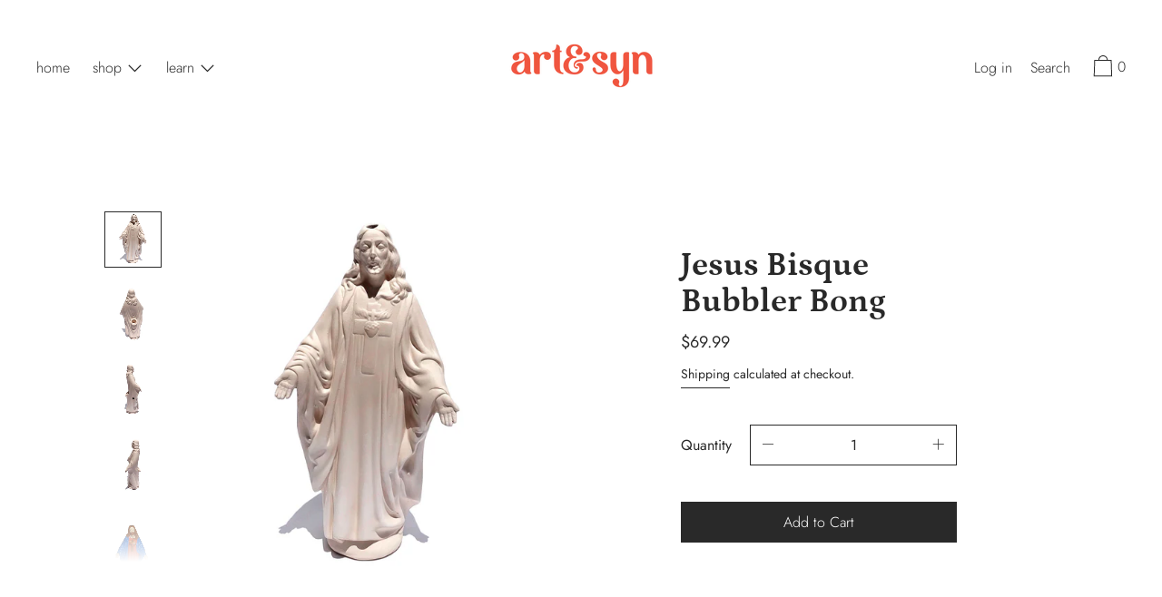

--- FILE ---
content_type: text/html; charset=utf-8
request_url: https://artnsyn.com/en-gb/products/jesus-bisque-bubbler-bong
body_size: 38144
content:
<!doctype html>
<!--[if IE 9]> <html class="ie9 no-js supports-no-cookies" lang="en"> <![endif]-->
<!--[if (gt IE 9)|!(IE)]><!--> <html class="no-js supports-no-cookies" lang="en"> <!--<![endif]-->
<head>
  <meta name="p:domain_verify" content="9baeb758332720d3834fee368f6cc907"/>
<script id="TOS_SCRIPT_ID" href="//artnsyn.com/cdn/shop/t/2/assets/22d457782974e13428abc795cab4cb5b61c4574abe97f1623a7ec3edc75d56e9.json?v=140174754449880067551649888913"></script><!--Content in content_for_header -->
<!--LayoutHub-Embed--><link rel="stylesheet" href="https://fonts.googleapis.com/css?family=Work+Sans:100,200,300,400,500,600,700,800,900" /><link rel="stylesheet" type="text/css" href="[data-uri]" media="all">
<!--LH--><!--/LayoutHub-Embed--><meta charset="utf-8">
  <meta http-equiv="X-UA-Compatible" content="IE=edge">
  <meta name="viewport" content="width=device-width,initial-scale=1">
  <meta name="theme-color" content="#f4fbf2">
  <link rel="canonical" href="https://artnsyn.com/en-gb/products/jesus-bisque-bubbler-bong">

  <link rel="preconnect" href="https://fonts.shopifycdn.com" crossorigin>
  <link rel="preconnect" href="https://cdn.shopify.com" crossorigin>
  <link rel="preconnect" href="https://fonts.shopify.com" crossorigin>
  <link rel="preconnect" href="https://monorail-edge.shopifysvc.com"><link rel="preload" href="//artnsyn.com/cdn/shop/t/2/assets/theme.min.css?v=74730115683388226581610722551" as="style">
<link rel="preload" as="font" href="//artnsyn.com/cdn/fonts/jost/jost_n3.a5df7448b5b8c9a76542f085341dff794ff2a59d.woff2" type="font/woff2" crossorigin>
<link rel="preload" as="font" href="//artnsyn.com/cdn/fonts/petrona/petrona_n7.8f0b6938e4c6f57dca1d71c2d799a3a6be96af37.woff2" type="font/woff2" crossorigin>
<link rel="preload" as="font" href="//artnsyn.com/cdn/fonts/jost/jost_n3.a5df7448b5b8c9a76542f085341dff794ff2a59d.woff2" type="font/woff2" crossorigin>
<link rel="preload" as="font" href="//artnsyn.com/cdn/fonts/jost/jost_n7.921dc18c13fa0b0c94c5e2517ffe06139c3615a3.woff2" type="font/woff2" crossorigin>
<link rel="preload" href="//artnsyn.com/cdn/shop/t/2/assets/theme.min.js?v=118125720722520357121610722557" as="script">

  
    <link rel="shortcut icon" href="//artnsyn.com/cdn/shop/files/A_S_logoRed_a813813d-0d8a-4038-9a3b-1f58162b8fc4_32x32.png?v=1615655588" type="image/png">
  

  
  <title>
    Jesus Bisque Bubbler Bong
    
    
    
      &ndash; artnsyn
    
  </title>

  
    <meta name="description" content="Who would have thought that you could make your own Jesus Bong? With our bisque Jesus bubbler, painting your own pottery has never been so fun. Come check it out and make something new today!">
  

  
<meta property="og:site_name" content="artnsyn">
<meta property="og:url" content="https://artnsyn.com/en-gb/products/jesus-bisque-bubbler-bong">
<meta property="og:title" content="Jesus Bisque Bubbler Bong">
<meta property="og:type" content="product">
<meta property="og:description" content="Who would have thought that you could make your own Jesus Bong? With our bisque Jesus bubbler, painting your own pottery has never been so fun. Come check it out and make something new today!"><meta property="product:availability" content="instock">
  <meta property="product:price:amount" content="69.99">
  <meta property="product:price:currency" content="USD">
      
        <meta property="og:image" content="http://artnsyn.com/cdn/shop/products/JesusFront_1200x1200.jpg?v=1658440408">
        <meta property="og:image:secure_url" content="https://artnsyn.com/cdn/shop/products/JesusFront_1200x1200.jpg?v=1658440408">
      
        <meta property="og:image" content="http://artnsyn.com/cdn/shop/products/BackJesus_1200x1200.jpg?v=1658754583">
        <meta property="og:image:secure_url" content="https://artnsyn.com/cdn/shop/products/BackJesus_1200x1200.jpg?v=1658754583">
      
        <meta property="og:image" content="http://artnsyn.com/cdn/shop/products/CarbSide_1200x1200.jpg?v=1658754583">
        <meta property="og:image:secure_url" content="https://artnsyn.com/cdn/shop/products/CarbSide_1200x1200.jpg?v=1658754583">
      
    


<meta name="twitter:site" content="@">
<meta name="twitter:card" content="summary_large_image">
<meta name="twitter:title" content="Jesus Bisque Bubbler Bong">
<meta name="twitter:description" content="Who would have thought that you could make your own Jesus Bong? With our bisque Jesus bubbler, painting your own pottery has never been so fun. Come check it out and make something new today!">

  <!-- Start IE11 Compatibility -->
  <script>
    if (!!window.MSInputMethodContext && !!document.documentMode) {
      // CSSVar Polyfill
      document.write('<script src="https://cdn.jsdelivr.net/gh/nuxodin/ie11CustomProperties@4.1.0/ie11CustomProperties.min.js"><\x2fscript>');
      // Promise and CustomEvent Polyfills
      document.write('<script src="https://polyfill-fastly.net/v3/polyfill.min.js?features=Promise%2CEvent%2CCustomEvent"><\x2fscript>');
      // Fix issue with Lazysizes and SVG data-URL placeholders
      document.addEventListener('DOMContentLoaded', function () {
        var elsToLazyload = document.querySelectorAll('.lazyload');
        for (var i = 0; i < elsToLazyload.length; i++) {
          var elToLazyLoad = elsToLazyload[i];
          elToLazyLoad.classList.remove('lazyload');
          elToLazyLoad.removeAttribute('src');
          elToLazyLoad.classList.add('lazyload');
        }
      });
    }
  </script>
  <!-- End IE11 Compatibility -->


  <style>
  

  

  
  
  

  

  
  
  
  

  
  

  
  
  

  

  
  

  
  
  

  

  
  

  /* Primary text overlay *//* Primary text accent overlay *//* Secondary text overlay *//* White text  overlay *//* Black text accent overlay */

  

  
  
  
  
  
  
  
  





  :root {

    /* Spacing */

    

    --space-1: 0.625rem;
    --space-2: 1.25rem;
    --space-3: 2.5rem;
    --space-4: 5rem;
    --space-5: 7.25rem;

    --section-padding: var(--space-3);
    --lg--up--section-padding: var(--space-4);

    /* Fonts */

    --heading-font-stack: Petrona, serif;
    --heading-font-weight: 700;
    --heading-font-style: normal;
    --heading-text-transform: none;

    --main-font-stack: Jost, sans-serif;
    --main-font-weight: 300;

    --accent-font-stack: Jost, sans-serif;
    --accent-font-weight: 300;
    --accent-text-transform: none;

    --header-navigation-text-transform: none;
    --list-and-grid-align: left;

    --header-navigation-typeface: Jost, sans-serif;
    --header-navigation-font-weight: 300;

    --color-success: #13ce14;
    --color-error: #d61411;

    --color-active-success: #13ce14;
    --color-active-error: #d61411;

    --color-primary-success: #13ce14;
    --color-primary-error: #d61411;

    --color-secondary-success: #13ce14;
    --color-secondary-error: #d61411;

    --color-tertiary-success: #13ce14;
    --color-tertiary-error: ;

    /*
    Primary color scheme
    */
    --color-primary-accent: rgb(236, 73, 52);
    --color-primary-text: rgb(41, 41, 41);
    --color-primary-background: rgb(255, 255, 255);
    --color-primary-meta: rgb(41, 41, 41);
    --color-primary-text--overlay: rgb(255, 255, 255);
    --color-primary-accent--overlay: rgb(255, 255, 255);

    --color-primary-text--faded: rgba(41, 41, 41, 0.6);

    --color-primary-text--05: rgba(41, 41, 41, 0.05);

    --color-primary-background--1: rgb(255, 255, 255);
    --color-primary-background--02: rgba(255, 255, 255, 0.2);
    --color-primary-background--0: rgba(255, 255, 255, 0);




    /*
    Secondary color scheme
    */
    --color-secondary-accent: rgb(236, 73, 52);
    --color-secondary-text: rgb(41, 41, 41);
    --color-secondary-background: rgb(255, 250, 241);
    --color-secondary-meta: rgb(236, 73, 52);
    --color-secondary-text--overlay: rgb(255, 250, 241);
    --color-secondary-accent--overlay: rgb(255, 250, 241);
    --color-secondary-text--faded: rgba(41, 41, 41, 0.6);
    --color-secondary-background--faded: rgba(255, 250, 241, 0.9);

    --color-secondary-text--05: rgba(41, 41, 41, 0.05);

    --color-secondary-background--1: rgb(255, 250, 241);
    --color-secondary-background--02: rgba(255, 250, 241, 0.2);
    --color-secondary-background--0: rgba(255, 250, 241, 0);

    /*
    Tertiary color scheme
    */
    --color-tertiary-accent: rgb(236, 73, 52);
    --color-tertiary-text: rgb(41, 41, 41);
    --color-tertiary-background: rgb(255, 255, 255);
    --color-tertiary-meta: rgb(44, 114, 119);

    --color-tertiary-text--overlay: rgb(255, 255, 255);
    --color-tertiary-accent--overlay: rgb(255, 255, 255);
    --color-tertiary-text--faded: rgba(41, 41, 41, 0.6);
    --color-tertiary-background--faded: rgba(255, 255, 255, 0.9);

    --color-tertiary-text--05: rgba(41, 41, 41, 0.05);

    --color-tertiary-background--1: rgb(255, 255, 255);
    --color-tertiary-background--02: rgba(255, 255, 255, 0.2);
    --color-tertiary-background--0: rgba(255, 255, 255, 0);

    --white-text--overlay: rgb(41, 41, 41);
    --black-text--overlay: rgb(255, 255, 255);

    /*
    Active text
    */
    --color-active-text: #292929;
    --color-active-background: #fffaf1;
    --color-active-accent: #ec4934;
    --color-active-meta: #ec4934;
    --color-active-text--overlay: ;
    --color-active-text--faded: rgba(41, 41, 41, 0.9);
    --color-active-accent--overlay: ;
    --color-active-background--faded: ;

    /* placeholder */
    --primary-placeholder-bg: rgba(0, 0, 0, 0.1);
    --secondary-placeholder-bg: rgba(0, 0, 0, 0.1);
    --tertiary-placeholder-bg: rgba(0, 0, 0, 0.1);


    /*
    SVG ico select
    */
    --icon-svg-select: url(//artnsyn.com/cdn/shop/t/2/assets/ico-select.svg?v=114006060834221028441610727708);
    --icon-svg-select-primary: url(//artnsyn.com/cdn/shop/t/2/assets/ico-select__primary.svg?v=114006060834221028441610727708);
    --icon-svg-select-secondary: url(//artnsyn.com/cdn/shop/t/2/assets/ico-select__secondary.svg?v=114006060834221028441611334197);
    --icon-svg-select-tertiary: url(//artnsyn.com/cdn/shop/t/2/assets/ico-select__tertiary.svg?v=114006060834221028441610825268);

    --modal-controls-preloader: url(//artnsyn.com/cdn/shop/t/2/assets/pswp-preloader.gif?v=77008736554601496081610722552) 0 0 no-repeat;

  }
</style>

  <style>.color--primary-text{color:var(--color-primary-text)}.color--secondary-text{color:var(--color-secondary-text)}.color--tertiary-text{color:var(--color-tertiary-text)}.color--white-text{color:#fff}.color--black-text{color:#000}.color--primary-text--overlay{color:var(--color-primary-text--overlay)}.color--secondary-text--overlay{color:var(--color-secondary-text--overlay)}.color--tertiary-text--overlay{color:var(--color-tertiary-text--overlay)}.color--white-text--overlay{color:var(--white-text--overlay)}.color--black-text--overlay{color:var(--black-text--overlay)}.responsive-image__placeholder{z-index:0;opacity:.05;transition:opacity .5s cubic-bezier(.46,.01,.32,1)}#MainContent{visibility:hidden;opacity:0;transition:opacity .2s ease-out}html{line-height:1.15;-webkit-text-size-adjust:100%}body{margin:0}main{display:block}h1{font-size:2em;margin:.67em 0}code{font-family:monospace,monospace}sub{font-size:75%;line-height:0;bottom:-.25em}img{border-style:none}button,input,select,textarea{font-family:inherit;font-size:100%;line-height:1.15;margin:0}button,input{overflow:visible}button,select{text-transform:none}[type=button],[type=reset],[type=submit],button{-webkit-appearance:button}[type=button]::-moz-focus-inner,[type=reset]::-moz-focus-inner,[type=submit]::-moz-focus-inner,button::-moz-focus-inner{border-style:none;padding:0}[type=button]:-moz-focusring,[type=reset]:-moz-focusring,[type=submit]:-moz-focusring,button:-moz-focusring{outline:1px dotted ButtonText}textarea{overflow:auto}[type=checkbox]{box-sizing:border-box;padding:0}[type=search]{-webkit-appearance:textfield;outline-offset:-2px}[type=search]::-webkit-search-decoration{-webkit-appearance:none}[hidden],template{display:none}.one-whole{width:100%}.three-quarters{width:75%}.show{display:block!important}.hide{display:none!important}@media only screen and (min-width:990px){.lg--up--one-half{width:50%}.lg--up--two-thirds{width:66.66667%}.lg--up--hide{display:none!important}}.flex{display:flex}.items--end{align-items:flex-end}.items--center{align-items:center}.justify--end{justify-content:flex-end}.justify--center{justify-content:center}.justify--between{justify-content:space-between}.flex--grow--1{flex-grow:1}@media only screen and (max-width:989px){.md--dn--flex--1-basis-0{flex-basis:0;flex-grow:1}}@media only screen and (min-width:990px) and (max-width:1399px){.lg--items--center{align-items:center}.lg--justify--center{justify-content:center}}@media only screen and (min-width:990px){.lg--up--justify--end{justify-content:flex-end}.lg--up--flex--1{flex:1}.lg--up--flex--grow--0{flex-grow:0}}.align--top{vertical-align:top}.align--middle{vertical-align:middle}.align--bottom{vertical-align:bottom}.relative{position:relative}.absolute{position:absolute}.fixed{position:fixed}.sticky{position:-webkit-sticky;position:sticky}.top--0{top:0}.right--0{right:0}.bottom--0{bottom:0}.left--0{left:0}.z1{z-index:1}.z3{z-index:3}@media only screen and (max-width:989px){.md--dn--absolute{position:absolute}}@media only screen and (min-width:990px){.lg--up--relative{position:relative}.lg--up--fixed{position:fixed}}.border--none{border:0}.hide{clip:rect(1px,1px,1px,1px);height:0;overflow:hidden;width:0;padding:0!important}@media only screen and (max-width:989px){.md--dn--hide{display:none!important}}@media only screen and (min-width:990px){.lg--up--hide{display:none!important}}.block{display:block}.inline-block{display:inline-block}.table{display:table}.table-cell{display:table-cell}.overflow--hidden{overflow:hidden}.left{float:left}.fit{max-width:100%}.full{width:100%}.full,.full--h{height:100%}.full--w{width:100%}.full--vh{height:100vh}.text-align--center{text-align:center}.text-align--left{text-align:left}.text-align--right{text-align:right}.bg-cover{background-position:50%!important;background-size:cover!important}.pointer{cursor:pointer}.visually-hidden{position:absolute!important;overflow:hidden;width:1px;height:1px;margin:-1px;padding:0;border:0;clip:rect(0 0 0 0)}.no-js:not(html){display:none}.no-js .no-js:not(html){display:block}.offscreen{position:fixed!important;left:-9999px!important;display:inline!important}.no-js .js,.supports-no-cookies:not(html){display:none}.supports-no-cookies .supports-no-cookies:not(html){display:block}.skip-link:focus{position:absolute!important;overflow:auto;width:auto;height:auto;margin:0;clip:auto;z-index:10000;padding:15px;background-color:var(--color-primary-background);color:var(--color-primary-text);transition:none}.bg--placeholder-dark{background-color:rgba(0,0,0,.1)}.bg--transparent{background-color:transparent}.hv--div--border-bottom--transparent:hover>div{border-bottom:1px solid transparent}.hv--primary-accent:hover{color:var(--color-primary-accent)}.color--active-text{color:var(--color-active-text)}.hv--active-accent:hover{color:var(--color-active-accent)}.m0{margin:0}.mt2{margin-top:var(--space-2)}.mt5{margin-top:var(--space-5)}.mxn1{margin-left:calc(var(--space-1)*-1);margin-right:calc(var(--space-1)*-1)}.mx--auto{margin-left:auto;margin-right:auto}.p0{padding:0}.p1{padding:var(--space-1)}.py1{padding-bottom:var(--space-1);padding-top:var(--space-1)}.px1{padding-left:var(--space-1);padding-right:var(--space-1)}.p2{padding:var(--space-2)}.pb2{padding-bottom:var(--space-2)}.px2{padding-left:var(--space-2);padding-right:var(--space-2)}.pt3,.py3{padding-top:var(--space-3)}.py3{padding-bottom:var(--space-3)}.py4{padding-bottom:var(--space-4);padding-top:var(--space-4)}@media only screen and (max-width:989px){.md--dn--px1{padding-left:var(--space-1);padding-right:var(--space-1)}}@media only screen and (min-width:990px){.lg--up--pt3{padding-top:var(--space-3)}.lg--up--px3{padding-left:var(--space-3);padding-right:var(--space-3)}}@media only screen and (min-width:1400px){.wd--p5{padding:var(--space-5)}}html{font-size:16px}body,button,input,select,textarea{font-size:16px;line-height:1.6;font-family:var(--main-font-stack);color:var(--color-primary-text);font-weight:400}h1,h2{display:block;font-family:var(--heading-font-stack);font-weight:var(--heading-font-weight);font-style:var(--heading-font-style);margin:0 0 .5em;line-height:1.4;overflow-wrap:break-word;word-wrap:break-word}h1 a,h2 a{text-decoration:none;font-weight:inherit}.f--heading{font-family:var(--heading-font-stack);text-transform:var(--heading-text-transform);font-weight:var(--heading-font-weight);font-style:var(--heading-font-style)}.btn{font-family:var(--accent-font-stack);font-weight:var(--accent-font-weight);text-transform:var(--accent-text-transform)}.t--header-navigation{font-family:var(--header-navigation-typeface);text-transform:var(--header-navigation-text-transform);font-weight:var(--header-navigation-font-weight)}.h1,h1{font-size:1.85rem}.h2,h2{font-size:1.5rem}.font-size--0{font-size:0}.font-size--xxxl{font-size:2.25rem}.font-size--xl{font-size:1.5rem}.font-size--l{font-size:1.25rem}.font-size--m{font-size:1rem}.font-size--sm{font-size:.9rem}.font-size--xxs{font-size:.6rem}.line-height--4{line-height:1.5rem}.line-height--8{line-height:2.5rem}@media only screen and (min-width:480px){.pm--font-size--xxxxxl{font-size:3rem}.pm--line-height--11{line-height:3.25rem}}@media only screen and (min-width:1400px){.wd--font-size--xxxxxxl{font-size:3.5rem}.wd--line-height--13{line-height:3.75rem}}.bold{font-weight:700}.italic{font-style:italic}.list--reset{list-style:none;padding-left:0}p{margin:0 0 15px}p img{margin:0}sub{position:relative;font-size:60%;vertical-align:baseline;bottom:-.5em}.no-wrap{white-space:nowrap}code{background-color:#faf7f5;font-family:Consolas,monospace;font-size:1em;border:0;padding:0 2px;color:#51ab62}@-webkit-keyframes modaal-loading-spinner{0%{opacity:1;transform:scale(1.5)}to{opacity:.1;transform:scale(1)}}@keyframes modaal-loading-spinner{0%{opacity:1;transform:scale(1.5)}to{opacity:.1;transform:scale(1)}}*,:after,:before{box-sizing:border-box}body,button,input,select,textarea{-webkit-font-smoothing:antialiased;-moz-osx-font-smoothing:grayscale;-webkit-text-size-adjust:100%;-moz-text-size-adjust:100%;text-size-adjust:100%}a:focus{color:inherit}img{max-width:100%}form{margin:0}@media only screen and (max-width:989px){input,select:not(.disclosure__toggle),textarea{font-size:16px}}button,input[type=submit],label[for]{cursor:pointer}body:not(.user-is-tabbing) [tabindex="-1"]:focus{outline:none}[role=button],a,button,input,label,select,textarea{touch-action:manipulation}.font-size__basic{font-size:.9rem;line-height:1.5rem}@media only screen and (min-width:1400px){.font-size__basic{font-size:1rem;line-height:1.5rem}}.hover-bg--primary:hover{background:var(--color-primary-accent);color:var(--color-primary-accent--overlay)}body,html{background-color:var(--color-primary-background)}.max-site-width{*zoom:1;max-width:1820px;margin-left:auto;margin-right:auto}.max-site-width:after{content:"";display:table;clear:both}.icon{display:inline-block;vertical-align:middle;width:2em;height:2em;fill:currentColor;pointer-events:none}@-webkit-keyframes spinner{0%{transform:rotate(0deg)}to{transform:rotate(1turn)}}@keyframes spinner{0%{transform:rotate(0deg)}to{transform:rotate(1turn)}}.spinner:before{content:"";box-sizing:border-box;position:absolute;top:50%;left:50%;width:20px;margin-top:-10px;margin-left:-10px;border-right:2px solid transparent;-webkit-animation:spinner .6s linear infinite;animation:spinner .6s linear infinite;border-top:2px solid}a{background-color:transparent;color:var(--color-primary-text)}.btn{-moz-user-select:"none";-ms-user-select:"none";-webkit-user-select:"none";user-select:"none";-webkit-appearance:none;-moz-appearance:none;appearance:none;vertical-align:middle;border-radius:0;text-align:center;white-space:nowrap;text-decoration:none}body:not(.user-is-tabbing) .btn:focus{outline:0}a,a:visited{text-decoration:none}input,input[type=search],select,textarea{max-width:100%;border-radius:0;-webkit-appearance:none;-moz-appearance:none;-webkit-border-radius:0}input[disabled],input[type=search][disabled],select[disabled],textarea[disabled]{border-color:#000;background-color:#000;cursor:default}textarea{min-height:100px}select::-ms-expand{display:none}select{background-size:18px 18px;background-image:var(--icon-svg-select);background-repeat:no-repeat;background-position:right 10px center}.input-group{display:table;border-collapse:separate}.input-group input::-moz-focus-inner{border:0;padding:0;margin-top:-1px;margin-bottom:-1px}.input-group-btn,.input-group-field{display:table-cell;vertical-align:middle;margin:0}.input-group .input-group-field{width:100%}.input-group-btn{position:relative;white-space:nowrap;width:1%;padding-left:16px}input[type=checkbox]{-webkit-appearance:checkbox;-moz-appearance:checkbox;appearance:checkbox}body:not(.user-is-tabbing) a:focus,body:not(.user-is-tabbing) button:focus,body:not(.user-is-tabbing) input:focus,body:not(.user-is-tabbing) select:focus,body:not(.user-is-tabbing) textarea:focus{outline:none}.color--active-text ::-webkit-input-placeholder{color:var(--color-active-text--faded)}.color--active-text ::-moz-placeholder{color:var(--color-active-text--faded)}.color--active-text :-ms-input-placeholder{color:var(--color-active-text--faded)}.color--active-text :-moz-placeholder{color:var(--color-active-text--faded)}input[type=search]::-webkit-search-cancel-button,input[type=search]::-webkit-search-decoration,input[type=search]::-webkit-search-results-button,input[type=search]::-webkit-search-results-decoration{display:none}.header__active{display:none;opacity:0;transition:opacity .1s cubic-bezier(.46,.01,.32,1)}.header__shifter{height:0;transition:all .2s cubic-bezier(.46,.01,.32,1)}.header__close{display:none;z-index:50}.site-header.full-height{height:100vh}.site-header .announcement-bar,.site-header .header__logo{opacity:1;pointer-events:auto}.site-header .announcement-bar{transition:opacity .3s cubic-bezier(.46,.01,.32,1)}.site-header.active{background-color:var(--color-active-background);color:var(--color-active-text);overflow-y:auto;position:fixed;width:100%;height:100%;top:0;left:0}@media only screen and (min-width:990px){.site-header.active .header__shifter{height:43px}}@media only screen and (max-width:989px){.site-header.active .header-table{display:none}}.site-header.active .header__close{display:block;transition:all .2s cubic-bezier(.46,.01,.32,1)}.site-header.active .header__active{display:block}.site-header.active .header__active.visible{opacity:1}.site-header.active .announcement-bar,.site-header.active .header__logo{opacity:0;pointer-events:none}.site-header.active .header-table__center{display:none}.site-header.active .header-table,.site-header.active .header__active{z-index:1}.site-header.active .nav__container{overflow:unset}.site-header.active .header__link.isSelected .header__link-wrapper,.site-header.active .header__link:hover .header__link-wrapper{border-bottom:1px solid var(--color-active-text)}.site-header.active .header__link.isSelected.cart-icon .header__link-wrapper{border-bottom:1px solid transparent}.site-header.active .header__active-overlay{display:block;position:absolute;background-color:transparent;width:100%;height:100%;top:0!important;left:0;z-index:-1}.site-header.active .header__meta{flex-grow:0;flex-basis:auto}.site-header.active .site-nav{white-space:normal}.site-header.active.has-announcement:not(.is-shifted) .header__shifter{height:0}.site-header.active .color--header-active{color:var(--color-active-text)}.no-js .site-header{position:static}.no-js .site-header nav ul{white-space:normal}@media print{@page{margin:.5cm}p{orphans:3;widows:3}}.color--header-active{transition:color .2s ease-in-out}@media only screen and (min-width:990px){.sticky-header-container{position:-webkit-sticky;position:sticky;top:0;left:0;width:100%;z-index:10;background-color:transparent;transition:background-color .2s ease-in-out}}.site-logo{display:block}.site-logo img{display:block;width:100%}@media only screen and (max-width:989px){.site-logo:not(.site-header__logo-image){padding-bottom:.1rem}}.site-header__menu-btn{height:100%;line-height:100%}.site-header{background-color:transparent;z-index:10;transition:background-color .2s ease-in-out}.header-table__bookend:not(.header__meta),.header-table__center{padding-bottom:.3rem}@media only screen and (max-width:989px){.header__meta{padding-bottom:.1rem}}.header__link-wrapper{padding-bottom:.2rem;border-bottom:1px solid transparent}.site-nav__svg{padding-bottom:.1rem}.cart__icon{margin-right:-.3rem}.header__active-overlay{display:none}.banner__placeholder-svg{-ms-filter:'progid:DXImageTransform.Microsoft.Alpha(Opacity=" + ($dec * 100) + ")';filter:alpha(opacity=20);-moz-opacity:.2;-khtml-opacity:.2;opacity:.2;background-color:hsla(0,0%,100%,.1)}@media only screen and (min-width:990px){.header-static-color{color:var(--color-primary-text)}.header-static-color:hover .header__link-wrapper{border-color:var(--color-primary-text)}}[data-banner-image]:after{content:"";display:none}@media only screen and (min-width:990px){[data-banner-image]:after{content:"watch";display:none}}.cart-icon-span{vertical-align:-.1rem}.item{opacity:0;padding-top:60px}@media only screen and (min-width:990px){.item{padding-top:120px}}.popup.show{bottom:0}
</style>
  

<script>
function onLoadStylesheet() {
            var url = "//artnsyn.com/cdn/shop/t/2/assets/theme.min.css?v=74730115683388226581610722551";
            var link = document.querySelector('link[href="' + url + '"]');
            link.loaded = true;
            link.dispatchEvent(new CustomEvent('stylesLoaded'));
          }
          window.theme_stylesheet = '//artnsyn.com/cdn/shop/t/2/assets/theme.min.css?v=74730115683388226581610722551';
</script>
<link rel="stylesheet" href="//artnsyn.com/cdn/shop/t/2/assets/theme.min.css?v=74730115683388226581610722551" media="print" onload="this.media='all';onLoadStylesheet();">
<noscript><link rel="stylesheet" href="//artnsyn.com/cdn/shop/t/2/assets/theme.min.css?v=74730115683388226581610722551"></noscript>


  <style>
  @font-face {
  font-family: Jost;
  font-weight: 300;
  font-style: normal;
  font-display: swap;
  src: url("//artnsyn.com/cdn/fonts/jost/jost_n3.a5df7448b5b8c9a76542f085341dff794ff2a59d.woff2") format("woff2"),
       url("//artnsyn.com/cdn/fonts/jost/jost_n3.882941f5a26d0660f7dd135c08afc57fc6939a07.woff") format("woff");
}

  @font-face {
  font-family: Petrona;
  font-weight: 700;
  font-style: normal;
  font-display: swap;
  src: url("//artnsyn.com/cdn/fonts/petrona/petrona_n7.8f0b6938e4c6f57dca1d71c2d799a3a6be96af37.woff2") format("woff2"),
       url("//artnsyn.com/cdn/fonts/petrona/petrona_n7.9d88fb3c3e708e09dfffac76539bc871aceddbeb.woff") format("woff");
}

  @font-face {
  font-family: Jost;
  font-weight: 300;
  font-style: normal;
  font-display: swap;
  src: url("//artnsyn.com/cdn/fonts/jost/jost_n3.a5df7448b5b8c9a76542f085341dff794ff2a59d.woff2") format("woff2"),
       url("//artnsyn.com/cdn/fonts/jost/jost_n3.882941f5a26d0660f7dd135c08afc57fc6939a07.woff") format("woff");
}


    @font-face {
  font-family: Jost;
  font-weight: 700;
  font-style: normal;
  font-display: swap;
  src: url("//artnsyn.com/cdn/fonts/jost/jost_n7.921dc18c13fa0b0c94c5e2517ffe06139c3615a3.woff2") format("woff2"),
       url("//artnsyn.com/cdn/fonts/jost/jost_n7.cbfc16c98c1e195f46c536e775e4e959c5f2f22b.woff") format("woff");
}

  
  
    @font-face {
  font-family: Jost;
  font-weight: 300;
  font-style: italic;
  font-display: swap;
  src: url("//artnsyn.com/cdn/fonts/jost/jost_i3.8d4e97d98751190bb5824cdb405ec5b0049a74c0.woff2") format("woff2"),
       url("//artnsyn.com/cdn/fonts/jost/jost_i3.1b7a65a16099fd3de6fdf1255c696902ed952195.woff") format("woff");
}

  
  
    @font-face {
  font-family: Jost;
  font-weight: 700;
  font-style: italic;
  font-display: swap;
  src: url("//artnsyn.com/cdn/fonts/jost/jost_i7.d8201b854e41e19d7ed9b1a31fe4fe71deea6d3f.woff2") format("woff2"),
       url("//artnsyn.com/cdn/fonts/jost/jost_i7.eae515c34e26b6c853efddc3fc0c552e0de63757.woff") format("woff");
}

  
  
    @font-face {
  font-family: Jost;
  font-weight: 400;
  font-style: normal;
  font-display: swap;
  src: url("//artnsyn.com/cdn/fonts/jost/jost_n4.d47a1b6347ce4a4c9f437608011273009d91f2b7.woff2") format("woff2"),
       url("//artnsyn.com/cdn/fonts/jost/jost_n4.791c46290e672b3f85c3d1c651ef2efa3819eadd.woff") format("woff");
}

  
  </style>

  <script>
    document.documentElement.className = document.documentElement.className.replace('no-js', 'js');
    window.theme = {
      data: {
        "cartMethod": "page",
        "openModalOnAddToCart": false
      },
      strings: {
        addToCart: "Add to Cart",
        soldOut: "Sold Out",
        unavailable: "Unavailable",
        cartEmpty: "Your cart is currently empty.",
        cartCookie: "Enable cookies to use the shopping cart",
        cartSavings: "Translation missing: en.cart.general.savings_html"
      },
      moneyFormat: "${{amount}}",
      info: {
        name: 'Cascade',
      }
    };
  </script>

  

  
<script>
window.baseAssetsUrl = '//artnsyn.com/cdn/shop/t/2/';
</script>
<!--[if (gt IE 9)|!(IE)]><!--><script src="//artnsyn.com/cdn/shop/t/2/assets/theme.min.js?v=118125720722520357121610722557" defer="defer"></script><!--<![endif]-->
<!--[if lt IE 9]><script src="//artnsyn.com/cdn/shop/t/2/assets/theme.min.js?v=118125720722520357121610722557"></script><![endif]-->
  <script>window.performance && window.performance.mark && window.performance.mark('shopify.content_for_header.start');</script><meta name="facebook-domain-verification" content="b97ao6rkxarw0fslplz9fs97kate8j">
<meta id="shopify-digital-wallet" name="shopify-digital-wallet" content="/52901281957/digital_wallets/dialog">
<link rel="alternate" hreflang="x-default" href="https://artnsyn.com/products/jesus-bisque-bubbler-bong">
<link rel="alternate" hreflang="en" href="https://artnsyn.com/products/jesus-bisque-bubbler-bong">
<link rel="alternate" hreflang="en-AU" href="https://artnsyn.com/en-au/products/jesus-bisque-bubbler-bong">
<link rel="alternate" hreflang="en-CA" href="https://artnsyn.com/en-ca/products/jesus-bisque-bubbler-bong">
<link rel="alternate" hreflang="en-DE" href="https://artnsyn.com/en-de/products/jesus-bisque-bubbler-bong">
<link rel="alternate" hreflang="en-NZ" href="https://artnsyn.com/en-nz/products/jesus-bisque-bubbler-bong">
<link rel="alternate" hreflang="en-SE" href="https://artnsyn.com/en-se/products/jesus-bisque-bubbler-bong">
<link rel="alternate" hreflang="en-GB" href="https://artnsyn.com/en-gb/products/jesus-bisque-bubbler-bong">
<link rel="alternate" type="application/json+oembed" href="https://artnsyn.com/en-gb/products/jesus-bisque-bubbler-bong.oembed">
<script async="async" src="/checkouts/internal/preloads.js?locale=en-GB"></script>
<script id="shopify-features" type="application/json">{"accessToken":"c5bd99d2822f3e30da13e688636c35ba","betas":["rich-media-storefront-analytics"],"domain":"artnsyn.com","predictiveSearch":true,"shopId":52901281957,"locale":"en"}</script>
<script>var Shopify = Shopify || {};
Shopify.shop = "art-syn.myshopify.com";
Shopify.locale = "en";
Shopify.currency = {"active":"USD","rate":"1.0"};
Shopify.country = "GB";
Shopify.theme = {"name":"Cascade","id":117937111205,"schema_name":"Cascade","schema_version":"1.6.2","theme_store_id":859,"role":"main"};
Shopify.theme.handle = "null";
Shopify.theme.style = {"id":null,"handle":null};
Shopify.cdnHost = "artnsyn.com/cdn";
Shopify.routes = Shopify.routes || {};
Shopify.routes.root = "/en-gb/";</script>
<script type="module">!function(o){(o.Shopify=o.Shopify||{}).modules=!0}(window);</script>
<script>!function(o){function n(){var o=[];function n(){o.push(Array.prototype.slice.apply(arguments))}return n.q=o,n}var t=o.Shopify=o.Shopify||{};t.loadFeatures=n(),t.autoloadFeatures=n()}(window);</script>
<script id="shop-js-analytics" type="application/json">{"pageType":"product"}</script>
<script defer="defer" async type="module" src="//artnsyn.com/cdn/shopifycloud/shop-js/modules/v2/client.init-shop-cart-sync_BT-GjEfc.en.esm.js"></script>
<script defer="defer" async type="module" src="//artnsyn.com/cdn/shopifycloud/shop-js/modules/v2/chunk.common_D58fp_Oc.esm.js"></script>
<script defer="defer" async type="module" src="//artnsyn.com/cdn/shopifycloud/shop-js/modules/v2/chunk.modal_xMitdFEc.esm.js"></script>
<script type="module">
  await import("//artnsyn.com/cdn/shopifycloud/shop-js/modules/v2/client.init-shop-cart-sync_BT-GjEfc.en.esm.js");
await import("//artnsyn.com/cdn/shopifycloud/shop-js/modules/v2/chunk.common_D58fp_Oc.esm.js");
await import("//artnsyn.com/cdn/shopifycloud/shop-js/modules/v2/chunk.modal_xMitdFEc.esm.js");

  window.Shopify.SignInWithShop?.initShopCartSync?.({"fedCMEnabled":true,"windoidEnabled":true});

</script>
<script>(function() {
  var isLoaded = false;
  function asyncLoad() {
    if (isLoaded) return;
    isLoaded = true;
    var urls = ["https:\/\/widgets.automizely.com\/loyalty\/v1\/main.js?connection_id=4747249079bf40a2bd16f0fc94370904\u0026mapped_org_id=d30640053a0f71a762e94f1f0a0cc347_v1\u0026shop=art-syn.myshopify.com","https:\/\/cdn.shopify.com\/s\/files\/1\/0529\/0128\/1957\/t\/2\/assets\/pop_52901281957.js?v=1657512490\u0026shop=art-syn.myshopify.com","https:\/\/widgets.automizely.com\/reviews\/v1\/sdk.js?connection_id=f9246c23f00d46d4a323754ac1f507bd\u0026mapped_org_id=d30640053a0f71a762e94f1f0a0cc347_v1\u0026oid=2dc9673c782540eb8923b8e9838ed3f6\u0026shop=art-syn.myshopify.com"];
    for (var i = 0; i < urls.length; i++) {
      var s = document.createElement('script');
      s.type = 'text/javascript';
      s.async = true;
      s.src = urls[i];
      var x = document.getElementsByTagName('script')[0];
      x.parentNode.insertBefore(s, x);
    }
  };
  if(window.attachEvent) {
    window.attachEvent('onload', asyncLoad);
  } else {
    window.addEventListener('load', asyncLoad, false);
  }
})();</script>
<script id="__st">var __st={"a":52901281957,"offset":-25200,"reqid":"e36d9760-8884-4c84-8fa0-91cf00aea270-1769453857","pageurl":"artnsyn.com\/en-gb\/products\/jesus-bisque-bubbler-bong","u":"ce867e88c185","p":"product","rtyp":"product","rid":7869917528229};</script>
<script>window.ShopifyPaypalV4VisibilityTracking = true;</script>
<script id="captcha-bootstrap">!function(){'use strict';const t='contact',e='account',n='new_comment',o=[[t,t],['blogs',n],['comments',n],[t,'customer']],c=[[e,'customer_login'],[e,'guest_login'],[e,'recover_customer_password'],[e,'create_customer']],r=t=>t.map((([t,e])=>`form[action*='/${t}']:not([data-nocaptcha='true']) input[name='form_type'][value='${e}']`)).join(','),a=t=>()=>t?[...document.querySelectorAll(t)].map((t=>t.form)):[];function s(){const t=[...o],e=r(t);return a(e)}const i='password',u='form_key',d=['recaptcha-v3-token','g-recaptcha-response','h-captcha-response',i],f=()=>{try{return window.sessionStorage}catch{return}},m='__shopify_v',_=t=>t.elements[u];function p(t,e,n=!1){try{const o=window.sessionStorage,c=JSON.parse(o.getItem(e)),{data:r}=function(t){const{data:e,action:n}=t;return t[m]||n?{data:e,action:n}:{data:t,action:n}}(c);for(const[e,n]of Object.entries(r))t.elements[e]&&(t.elements[e].value=n);n&&o.removeItem(e)}catch(o){console.error('form repopulation failed',{error:o})}}const l='form_type',E='cptcha';function T(t){t.dataset[E]=!0}const w=window,h=w.document,L='Shopify',v='ce_forms',y='captcha';let A=!1;((t,e)=>{const n=(g='f06e6c50-85a8-45c8-87d0-21a2b65856fe',I='https://cdn.shopify.com/shopifycloud/storefront-forms-hcaptcha/ce_storefront_forms_captcha_hcaptcha.v1.5.2.iife.js',D={infoText:'Protected by hCaptcha',privacyText:'Privacy',termsText:'Terms'},(t,e,n)=>{const o=w[L][v],c=o.bindForm;if(c)return c(t,g,e,D).then(n);var r;o.q.push([[t,g,e,D],n]),r=I,A||(h.body.append(Object.assign(h.createElement('script'),{id:'captcha-provider',async:!0,src:r})),A=!0)});var g,I,D;w[L]=w[L]||{},w[L][v]=w[L][v]||{},w[L][v].q=[],w[L][y]=w[L][y]||{},w[L][y].protect=function(t,e){n(t,void 0,e),T(t)},Object.freeze(w[L][y]),function(t,e,n,w,h,L){const[v,y,A,g]=function(t,e,n){const i=e?o:[],u=t?c:[],d=[...i,...u],f=r(d),m=r(i),_=r(d.filter((([t,e])=>n.includes(e))));return[a(f),a(m),a(_),s()]}(w,h,L),I=t=>{const e=t.target;return e instanceof HTMLFormElement?e:e&&e.form},D=t=>v().includes(t);t.addEventListener('submit',(t=>{const e=I(t);if(!e)return;const n=D(e)&&!e.dataset.hcaptchaBound&&!e.dataset.recaptchaBound,o=_(e),c=g().includes(e)&&(!o||!o.value);(n||c)&&t.preventDefault(),c&&!n&&(function(t){try{if(!f())return;!function(t){const e=f();if(!e)return;const n=_(t);if(!n)return;const o=n.value;o&&e.removeItem(o)}(t);const e=Array.from(Array(32),(()=>Math.random().toString(36)[2])).join('');!function(t,e){_(t)||t.append(Object.assign(document.createElement('input'),{type:'hidden',name:u})),t.elements[u].value=e}(t,e),function(t,e){const n=f();if(!n)return;const o=[...t.querySelectorAll(`input[type='${i}']`)].map((({name:t})=>t)),c=[...d,...o],r={};for(const[a,s]of new FormData(t).entries())c.includes(a)||(r[a]=s);n.setItem(e,JSON.stringify({[m]:1,action:t.action,data:r}))}(t,e)}catch(e){console.error('failed to persist form',e)}}(e),e.submit())}));const S=(t,e)=>{t&&!t.dataset[E]&&(n(t,e.some((e=>e===t))),T(t))};for(const o of['focusin','change'])t.addEventListener(o,(t=>{const e=I(t);D(e)&&S(e,y())}));const B=e.get('form_key'),M=e.get(l),P=B&&M;t.addEventListener('DOMContentLoaded',(()=>{const t=y();if(P)for(const e of t)e.elements[l].value===M&&p(e,B);[...new Set([...A(),...v().filter((t=>'true'===t.dataset.shopifyCaptcha))])].forEach((e=>S(e,t)))}))}(h,new URLSearchParams(w.location.search),n,t,e,['guest_login'])})(!0,!0)}();</script>
<script integrity="sha256-4kQ18oKyAcykRKYeNunJcIwy7WH5gtpwJnB7kiuLZ1E=" data-source-attribution="shopify.loadfeatures" defer="defer" src="//artnsyn.com/cdn/shopifycloud/storefront/assets/storefront/load_feature-a0a9edcb.js" crossorigin="anonymous"></script>
<script data-source-attribution="shopify.dynamic_checkout.dynamic.init">var Shopify=Shopify||{};Shopify.PaymentButton=Shopify.PaymentButton||{isStorefrontPortableWallets:!0,init:function(){window.Shopify.PaymentButton.init=function(){};var t=document.createElement("script");t.src="https://artnsyn.com/cdn/shopifycloud/portable-wallets/latest/portable-wallets.en.js",t.type="module",document.head.appendChild(t)}};
</script>
<script data-source-attribution="shopify.dynamic_checkout.buyer_consent">
  function portableWalletsHideBuyerConsent(e){var t=document.getElementById("shopify-buyer-consent"),n=document.getElementById("shopify-subscription-policy-button");t&&n&&(t.classList.add("hidden"),t.setAttribute("aria-hidden","true"),n.removeEventListener("click",e))}function portableWalletsShowBuyerConsent(e){var t=document.getElementById("shopify-buyer-consent"),n=document.getElementById("shopify-subscription-policy-button");t&&n&&(t.classList.remove("hidden"),t.removeAttribute("aria-hidden"),n.addEventListener("click",e))}window.Shopify?.PaymentButton&&(window.Shopify.PaymentButton.hideBuyerConsent=portableWalletsHideBuyerConsent,window.Shopify.PaymentButton.showBuyerConsent=portableWalletsShowBuyerConsent);
</script>
<script data-source-attribution="shopify.dynamic_checkout.cart.bootstrap">document.addEventListener("DOMContentLoaded",(function(){function t(){return document.querySelector("shopify-accelerated-checkout-cart, shopify-accelerated-checkout")}if(t())Shopify.PaymentButton.init();else{new MutationObserver((function(e,n){t()&&(Shopify.PaymentButton.init(),n.disconnect())})).observe(document.body,{childList:!0,subtree:!0})}}));
</script>

<script>window.performance && window.performance.mark && window.performance.mark('shopify.content_for_header.end');</script>

              <script>
              function fn(){
                if (typeof BSS_SL.configData == 'undefined') {
                    if(window.location.pathname == '/pages/store-locator'){
                        document.getElementById("PageContainer").remove();
                    }
                }
              }
            if (document.readyState === "complete" || document.readyState === "interactive") {
                setTimeout(fn, 1);
            } else {
            document.addEventListener("DOMContentLoaded", fn);
            }
          </script> <script id="bss-store-locator-cluster" src='https://developers.google.com/maps/documentation/javascript/examples/markerclusterer/markerclusterer.js'>

</script>
                

<script>window.is_hulkpo_installed=false</script>
                <script src="https://cdn.shopify.com/extensions/1aff304a-11ec-47a0-aee1-7f4ae56792d4/tydal-popups-email-pop-ups-4/assets/pop-app-embed.js" type="text/javascript" defer="defer"></script>
<link href="https://monorail-edge.shopifysvc.com" rel="dns-prefetch">
<script>(function(){if ("sendBeacon" in navigator && "performance" in window) {try {var session_token_from_headers = performance.getEntriesByType('navigation')[0].serverTiming.find(x => x.name == '_s').description;} catch {var session_token_from_headers = undefined;}var session_cookie_matches = document.cookie.match(/_shopify_s=([^;]*)/);var session_token_from_cookie = session_cookie_matches && session_cookie_matches.length === 2 ? session_cookie_matches[1] : "";var session_token = session_token_from_headers || session_token_from_cookie || "";function handle_abandonment_event(e) {var entries = performance.getEntries().filter(function(entry) {return /monorail-edge.shopifysvc.com/.test(entry.name);});if (!window.abandonment_tracked && entries.length === 0) {window.abandonment_tracked = true;var currentMs = Date.now();var navigation_start = performance.timing.navigationStart;var payload = {shop_id: 52901281957,url: window.location.href,navigation_start,duration: currentMs - navigation_start,session_token,page_type: "product"};window.navigator.sendBeacon("https://monorail-edge.shopifysvc.com/v1/produce", JSON.stringify({schema_id: "online_store_buyer_site_abandonment/1.1",payload: payload,metadata: {event_created_at_ms: currentMs,event_sent_at_ms: currentMs}}));}}window.addEventListener('pagehide', handle_abandonment_event);}}());</script>
<script id="web-pixels-manager-setup">(function e(e,d,r,n,o){if(void 0===o&&(o={}),!Boolean(null===(a=null===(i=window.Shopify)||void 0===i?void 0:i.analytics)||void 0===a?void 0:a.replayQueue)){var i,a;window.Shopify=window.Shopify||{};var t=window.Shopify;t.analytics=t.analytics||{};var s=t.analytics;s.replayQueue=[],s.publish=function(e,d,r){return s.replayQueue.push([e,d,r]),!0};try{self.performance.mark("wpm:start")}catch(e){}var l=function(){var e={modern:/Edge?\/(1{2}[4-9]|1[2-9]\d|[2-9]\d{2}|\d{4,})\.\d+(\.\d+|)|Firefox\/(1{2}[4-9]|1[2-9]\d|[2-9]\d{2}|\d{4,})\.\d+(\.\d+|)|Chrom(ium|e)\/(9{2}|\d{3,})\.\d+(\.\d+|)|(Maci|X1{2}).+ Version\/(15\.\d+|(1[6-9]|[2-9]\d|\d{3,})\.\d+)([,.]\d+|)( \(\w+\)|)( Mobile\/\w+|) Safari\/|Chrome.+OPR\/(9{2}|\d{3,})\.\d+\.\d+|(CPU[ +]OS|iPhone[ +]OS|CPU[ +]iPhone|CPU IPhone OS|CPU iPad OS)[ +]+(15[._]\d+|(1[6-9]|[2-9]\d|\d{3,})[._]\d+)([._]\d+|)|Android:?[ /-](13[3-9]|1[4-9]\d|[2-9]\d{2}|\d{4,})(\.\d+|)(\.\d+|)|Android.+Firefox\/(13[5-9]|1[4-9]\d|[2-9]\d{2}|\d{4,})\.\d+(\.\d+|)|Android.+Chrom(ium|e)\/(13[3-9]|1[4-9]\d|[2-9]\d{2}|\d{4,})\.\d+(\.\d+|)|SamsungBrowser\/([2-9]\d|\d{3,})\.\d+/,legacy:/Edge?\/(1[6-9]|[2-9]\d|\d{3,})\.\d+(\.\d+|)|Firefox\/(5[4-9]|[6-9]\d|\d{3,})\.\d+(\.\d+|)|Chrom(ium|e)\/(5[1-9]|[6-9]\d|\d{3,})\.\d+(\.\d+|)([\d.]+$|.*Safari\/(?![\d.]+ Edge\/[\d.]+$))|(Maci|X1{2}).+ Version\/(10\.\d+|(1[1-9]|[2-9]\d|\d{3,})\.\d+)([,.]\d+|)( \(\w+\)|)( Mobile\/\w+|) Safari\/|Chrome.+OPR\/(3[89]|[4-9]\d|\d{3,})\.\d+\.\d+|(CPU[ +]OS|iPhone[ +]OS|CPU[ +]iPhone|CPU IPhone OS|CPU iPad OS)[ +]+(10[._]\d+|(1[1-9]|[2-9]\d|\d{3,})[._]\d+)([._]\d+|)|Android:?[ /-](13[3-9]|1[4-9]\d|[2-9]\d{2}|\d{4,})(\.\d+|)(\.\d+|)|Mobile Safari.+OPR\/([89]\d|\d{3,})\.\d+\.\d+|Android.+Firefox\/(13[5-9]|1[4-9]\d|[2-9]\d{2}|\d{4,})\.\d+(\.\d+|)|Android.+Chrom(ium|e)\/(13[3-9]|1[4-9]\d|[2-9]\d{2}|\d{4,})\.\d+(\.\d+|)|Android.+(UC? ?Browser|UCWEB|U3)[ /]?(15\.([5-9]|\d{2,})|(1[6-9]|[2-9]\d|\d{3,})\.\d+)\.\d+|SamsungBrowser\/(5\.\d+|([6-9]|\d{2,})\.\d+)|Android.+MQ{2}Browser\/(14(\.(9|\d{2,})|)|(1[5-9]|[2-9]\d|\d{3,})(\.\d+|))(\.\d+|)|K[Aa][Ii]OS\/(3\.\d+|([4-9]|\d{2,})\.\d+)(\.\d+|)/},d=e.modern,r=e.legacy,n=navigator.userAgent;return n.match(d)?"modern":n.match(r)?"legacy":"unknown"}(),u="modern"===l?"modern":"legacy",c=(null!=n?n:{modern:"",legacy:""})[u],f=function(e){return[e.baseUrl,"/wpm","/b",e.hashVersion,"modern"===e.buildTarget?"m":"l",".js"].join("")}({baseUrl:d,hashVersion:r,buildTarget:u}),m=function(e){var d=e.version,r=e.bundleTarget,n=e.surface,o=e.pageUrl,i=e.monorailEndpoint;return{emit:function(e){var a=e.status,t=e.errorMsg,s=(new Date).getTime(),l=JSON.stringify({metadata:{event_sent_at_ms:s},events:[{schema_id:"web_pixels_manager_load/3.1",payload:{version:d,bundle_target:r,page_url:o,status:a,surface:n,error_msg:t},metadata:{event_created_at_ms:s}}]});if(!i)return console&&console.warn&&console.warn("[Web Pixels Manager] No Monorail endpoint provided, skipping logging."),!1;try{return self.navigator.sendBeacon.bind(self.navigator)(i,l)}catch(e){}var u=new XMLHttpRequest;try{return u.open("POST",i,!0),u.setRequestHeader("Content-Type","text/plain"),u.send(l),!0}catch(e){return console&&console.warn&&console.warn("[Web Pixels Manager] Got an unhandled error while logging to Monorail."),!1}}}}({version:r,bundleTarget:l,surface:e.surface,pageUrl:self.location.href,monorailEndpoint:e.monorailEndpoint});try{o.browserTarget=l,function(e){var d=e.src,r=e.async,n=void 0===r||r,o=e.onload,i=e.onerror,a=e.sri,t=e.scriptDataAttributes,s=void 0===t?{}:t,l=document.createElement("script"),u=document.querySelector("head"),c=document.querySelector("body");if(l.async=n,l.src=d,a&&(l.integrity=a,l.crossOrigin="anonymous"),s)for(var f in s)if(Object.prototype.hasOwnProperty.call(s,f))try{l.dataset[f]=s[f]}catch(e){}if(o&&l.addEventListener("load",o),i&&l.addEventListener("error",i),u)u.appendChild(l);else{if(!c)throw new Error("Did not find a head or body element to append the script");c.appendChild(l)}}({src:f,async:!0,onload:function(){if(!function(){var e,d;return Boolean(null===(d=null===(e=window.Shopify)||void 0===e?void 0:e.analytics)||void 0===d?void 0:d.initialized)}()){var d=window.webPixelsManager.init(e)||void 0;if(d){var r=window.Shopify.analytics;r.replayQueue.forEach((function(e){var r=e[0],n=e[1],o=e[2];d.publishCustomEvent(r,n,o)})),r.replayQueue=[],r.publish=d.publishCustomEvent,r.visitor=d.visitor,r.initialized=!0}}},onerror:function(){return m.emit({status:"failed",errorMsg:"".concat(f," has failed to load")})},sri:function(e){var d=/^sha384-[A-Za-z0-9+/=]+$/;return"string"==typeof e&&d.test(e)}(c)?c:"",scriptDataAttributes:o}),m.emit({status:"loading"})}catch(e){m.emit({status:"failed",errorMsg:(null==e?void 0:e.message)||"Unknown error"})}}})({shopId: 52901281957,storefrontBaseUrl: "https://artnsyn.com",extensionsBaseUrl: "https://extensions.shopifycdn.com/cdn/shopifycloud/web-pixels-manager",monorailEndpoint: "https://monorail-edge.shopifysvc.com/unstable/produce_batch",surface: "storefront-renderer",enabledBetaFlags: ["2dca8a86"],webPixelsConfigList: [{"id":"1106280613","configuration":"{\"hashed_organization_id\":\"d30640053a0f71a762e94f1f0a0cc347_v1\",\"app_key\":\"art-syn\",\"allow_collect_personal_data\":\"true\",\"connection_id\":\"4747249079bf40a2bd16f0fc94370904\"}","eventPayloadVersion":"v1","runtimeContext":"STRICT","scriptVersion":"3f0fd3f7354ca64f6bba956935131bea","type":"APP","apiClientId":5362669,"privacyPurposes":["ANALYTICS","MARKETING","SALE_OF_DATA"],"dataSharingAdjustments":{"protectedCustomerApprovalScopes":["read_customer_address","read_customer_email","read_customer_name","read_customer_personal_data","read_customer_phone"]}},{"id":"159482021","configuration":"{\"pixel_id\":\"489052319643113\",\"pixel_type\":\"facebook_pixel\",\"metaapp_system_user_token\":\"-\"}","eventPayloadVersion":"v1","runtimeContext":"OPEN","scriptVersion":"ca16bc87fe92b6042fbaa3acc2fbdaa6","type":"APP","apiClientId":2329312,"privacyPurposes":["ANALYTICS","MARKETING","SALE_OF_DATA"],"dataSharingAdjustments":{"protectedCustomerApprovalScopes":["read_customer_address","read_customer_email","read_customer_name","read_customer_personal_data","read_customer_phone"]}},{"id":"105775269","configuration":"{\"tagID\":\"2612824737635\"}","eventPayloadVersion":"v1","runtimeContext":"STRICT","scriptVersion":"18031546ee651571ed29edbe71a3550b","type":"APP","apiClientId":3009811,"privacyPurposes":["ANALYTICS","MARKETING","SALE_OF_DATA"],"dataSharingAdjustments":{"protectedCustomerApprovalScopes":["read_customer_address","read_customer_email","read_customer_name","read_customer_personal_data","read_customer_phone"]}},{"id":"shopify-app-pixel","configuration":"{}","eventPayloadVersion":"v1","runtimeContext":"STRICT","scriptVersion":"0450","apiClientId":"shopify-pixel","type":"APP","privacyPurposes":["ANALYTICS","MARKETING"]},{"id":"shopify-custom-pixel","eventPayloadVersion":"v1","runtimeContext":"LAX","scriptVersion":"0450","apiClientId":"shopify-pixel","type":"CUSTOM","privacyPurposes":["ANALYTICS","MARKETING"]}],isMerchantRequest: false,initData: {"shop":{"name":"artnsyn","paymentSettings":{"currencyCode":"USD"},"myshopifyDomain":"art-syn.myshopify.com","countryCode":"US","storefrontUrl":"https:\/\/artnsyn.com\/en-gb"},"customer":null,"cart":null,"checkout":null,"productVariants":[{"price":{"amount":69.99,"currencyCode":"USD"},"product":{"title":"Jesus Bisque Bubbler Bong","vendor":"artnsyn","id":"7869917528229","untranslatedTitle":"Jesus Bisque Bubbler Bong","url":"\/en-gb\/products\/jesus-bisque-bubbler-bong","type":""},"id":"41771671126181","image":{"src":"\/\/artnsyn.com\/cdn\/shop\/products\/JesusFront.jpg?v=1658440408"},"sku":"","title":"Default Title","untranslatedTitle":"Default Title"}],"purchasingCompany":null},},"https://artnsyn.com/cdn","fcfee988w5aeb613cpc8e4bc33m6693e112",{"modern":"","legacy":""},{"shopId":"52901281957","storefrontBaseUrl":"https:\/\/artnsyn.com","extensionBaseUrl":"https:\/\/extensions.shopifycdn.com\/cdn\/shopifycloud\/web-pixels-manager","surface":"storefront-renderer","enabledBetaFlags":"[\"2dca8a86\"]","isMerchantRequest":"false","hashVersion":"fcfee988w5aeb613cpc8e4bc33m6693e112","publish":"custom","events":"[[\"page_viewed\",{}],[\"product_viewed\",{\"productVariant\":{\"price\":{\"amount\":69.99,\"currencyCode\":\"USD\"},\"product\":{\"title\":\"Jesus Bisque Bubbler Bong\",\"vendor\":\"artnsyn\",\"id\":\"7869917528229\",\"untranslatedTitle\":\"Jesus Bisque Bubbler Bong\",\"url\":\"\/en-gb\/products\/jesus-bisque-bubbler-bong\",\"type\":\"\"},\"id\":\"41771671126181\",\"image\":{\"src\":\"\/\/artnsyn.com\/cdn\/shop\/products\/JesusFront.jpg?v=1658440408\"},\"sku\":\"\",\"title\":\"Default Title\",\"untranslatedTitle\":\"Default Title\"}}]]"});</script><script>
  window.ShopifyAnalytics = window.ShopifyAnalytics || {};
  window.ShopifyAnalytics.meta = window.ShopifyAnalytics.meta || {};
  window.ShopifyAnalytics.meta.currency = 'USD';
  var meta = {"product":{"id":7869917528229,"gid":"gid:\/\/shopify\/Product\/7869917528229","vendor":"artnsyn","type":"","handle":"jesus-bisque-bubbler-bong","variants":[{"id":41771671126181,"price":6999,"name":"Jesus Bisque Bubbler Bong","public_title":null,"sku":""}],"remote":false},"page":{"pageType":"product","resourceType":"product","resourceId":7869917528229,"requestId":"e36d9760-8884-4c84-8fa0-91cf00aea270-1769453857"}};
  for (var attr in meta) {
    window.ShopifyAnalytics.meta[attr] = meta[attr];
  }
</script>
<script class="analytics">
  (function () {
    var customDocumentWrite = function(content) {
      var jquery = null;

      if (window.jQuery) {
        jquery = window.jQuery;
      } else if (window.Checkout && window.Checkout.$) {
        jquery = window.Checkout.$;
      }

      if (jquery) {
        jquery('body').append(content);
      }
    };

    var hasLoggedConversion = function(token) {
      if (token) {
        return document.cookie.indexOf('loggedConversion=' + token) !== -1;
      }
      return false;
    }

    var setCookieIfConversion = function(token) {
      if (token) {
        var twoMonthsFromNow = new Date(Date.now());
        twoMonthsFromNow.setMonth(twoMonthsFromNow.getMonth() + 2);

        document.cookie = 'loggedConversion=' + token + '; expires=' + twoMonthsFromNow;
      }
    }

    var trekkie = window.ShopifyAnalytics.lib = window.trekkie = window.trekkie || [];
    if (trekkie.integrations) {
      return;
    }
    trekkie.methods = [
      'identify',
      'page',
      'ready',
      'track',
      'trackForm',
      'trackLink'
    ];
    trekkie.factory = function(method) {
      return function() {
        var args = Array.prototype.slice.call(arguments);
        args.unshift(method);
        trekkie.push(args);
        return trekkie;
      };
    };
    for (var i = 0; i < trekkie.methods.length; i++) {
      var key = trekkie.methods[i];
      trekkie[key] = trekkie.factory(key);
    }
    trekkie.load = function(config) {
      trekkie.config = config || {};
      trekkie.config.initialDocumentCookie = document.cookie;
      var first = document.getElementsByTagName('script')[0];
      var script = document.createElement('script');
      script.type = 'text/javascript';
      script.onerror = function(e) {
        var scriptFallback = document.createElement('script');
        scriptFallback.type = 'text/javascript';
        scriptFallback.onerror = function(error) {
                var Monorail = {
      produce: function produce(monorailDomain, schemaId, payload) {
        var currentMs = new Date().getTime();
        var event = {
          schema_id: schemaId,
          payload: payload,
          metadata: {
            event_created_at_ms: currentMs,
            event_sent_at_ms: currentMs
          }
        };
        return Monorail.sendRequest("https://" + monorailDomain + "/v1/produce", JSON.stringify(event));
      },
      sendRequest: function sendRequest(endpointUrl, payload) {
        // Try the sendBeacon API
        if (window && window.navigator && typeof window.navigator.sendBeacon === 'function' && typeof window.Blob === 'function' && !Monorail.isIos12()) {
          var blobData = new window.Blob([payload], {
            type: 'text/plain'
          });

          if (window.navigator.sendBeacon(endpointUrl, blobData)) {
            return true;
          } // sendBeacon was not successful

        } // XHR beacon

        var xhr = new XMLHttpRequest();

        try {
          xhr.open('POST', endpointUrl);
          xhr.setRequestHeader('Content-Type', 'text/plain');
          xhr.send(payload);
        } catch (e) {
          console.log(e);
        }

        return false;
      },
      isIos12: function isIos12() {
        return window.navigator.userAgent.lastIndexOf('iPhone; CPU iPhone OS 12_') !== -1 || window.navigator.userAgent.lastIndexOf('iPad; CPU OS 12_') !== -1;
      }
    };
    Monorail.produce('monorail-edge.shopifysvc.com',
      'trekkie_storefront_load_errors/1.1',
      {shop_id: 52901281957,
      theme_id: 117937111205,
      app_name: "storefront",
      context_url: window.location.href,
      source_url: "//artnsyn.com/cdn/s/trekkie.storefront.a804e9514e4efded663580eddd6991fcc12b5451.min.js"});

        };
        scriptFallback.async = true;
        scriptFallback.src = '//artnsyn.com/cdn/s/trekkie.storefront.a804e9514e4efded663580eddd6991fcc12b5451.min.js';
        first.parentNode.insertBefore(scriptFallback, first);
      };
      script.async = true;
      script.src = '//artnsyn.com/cdn/s/trekkie.storefront.a804e9514e4efded663580eddd6991fcc12b5451.min.js';
      first.parentNode.insertBefore(script, first);
    };
    trekkie.load(
      {"Trekkie":{"appName":"storefront","development":false,"defaultAttributes":{"shopId":52901281957,"isMerchantRequest":null,"themeId":117937111205,"themeCityHash":"12224337266494231573","contentLanguage":"en","currency":"USD","eventMetadataId":"890315f0-c006-4246-995c-758cd80bc6c6"},"isServerSideCookieWritingEnabled":true,"monorailRegion":"shop_domain","enabledBetaFlags":["65f19447"]},"Session Attribution":{},"S2S":{"facebookCapiEnabled":true,"source":"trekkie-storefront-renderer","apiClientId":580111}}
    );

    var loaded = false;
    trekkie.ready(function() {
      if (loaded) return;
      loaded = true;

      window.ShopifyAnalytics.lib = window.trekkie;

      var originalDocumentWrite = document.write;
      document.write = customDocumentWrite;
      try { window.ShopifyAnalytics.merchantGoogleAnalytics.call(this); } catch(error) {};
      document.write = originalDocumentWrite;

      window.ShopifyAnalytics.lib.page(null,{"pageType":"product","resourceType":"product","resourceId":7869917528229,"requestId":"e36d9760-8884-4c84-8fa0-91cf00aea270-1769453857","shopifyEmitted":true});

      var match = window.location.pathname.match(/checkouts\/(.+)\/(thank_you|post_purchase)/)
      var token = match? match[1]: undefined;
      if (!hasLoggedConversion(token)) {
        setCookieIfConversion(token);
        window.ShopifyAnalytics.lib.track("Viewed Product",{"currency":"USD","variantId":41771671126181,"productId":7869917528229,"productGid":"gid:\/\/shopify\/Product\/7869917528229","name":"Jesus Bisque Bubbler Bong","price":"69.99","sku":"","brand":"artnsyn","variant":null,"category":"","nonInteraction":true,"remote":false},undefined,undefined,{"shopifyEmitted":true});
      window.ShopifyAnalytics.lib.track("monorail:\/\/trekkie_storefront_viewed_product\/1.1",{"currency":"USD","variantId":41771671126181,"productId":7869917528229,"productGid":"gid:\/\/shopify\/Product\/7869917528229","name":"Jesus Bisque Bubbler Bong","price":"69.99","sku":"","brand":"artnsyn","variant":null,"category":"","nonInteraction":true,"remote":false,"referer":"https:\/\/artnsyn.com\/en-gb\/products\/jesus-bisque-bubbler-bong"});
      }
    });


        var eventsListenerScript = document.createElement('script');
        eventsListenerScript.async = true;
        eventsListenerScript.src = "//artnsyn.com/cdn/shopifycloud/storefront/assets/shop_events_listener-3da45d37.js";
        document.getElementsByTagName('head')[0].appendChild(eventsListenerScript);

})();</script>
<script
  defer
  src="https://artnsyn.com/cdn/shopifycloud/perf-kit/shopify-perf-kit-3.0.4.min.js"
  data-application="storefront-renderer"
  data-shop-id="52901281957"
  data-render-region="gcp-us-central1"
  data-page-type="product"
  data-theme-instance-id="117937111205"
  data-theme-name="Cascade"
  data-theme-version="1.6.2"
  data-monorail-region="shop_domain"
  data-resource-timing-sampling-rate="10"
  data-shs="true"
  data-shs-beacon="true"
  data-shs-export-with-fetch="true"
  data-shs-logs-sample-rate="1"
  data-shs-beacon-endpoint="https://artnsyn.com/api/collect"
></script>
</head>

<body id="jesus-bisque-bubbler-bong" class="template-product preload">

  <a class="in-page-link visually-hidden skip-link" href="#MainContent">Skip to content</a>

  <div id="shopify-section-header" class="shopify-section">





<style>.site-header__logo-image {
      max-width: 170px;
    }</style>



<div data-section-id="header" data-section-type="header"  data-template="product"   >

  
  <div class="header-placeholder full--w hide" data-header-placeholder></div>
  

  <header class="site-header  full--w "  data-site-header >

    <div class="header__main">

      <div class="max-site-width px2 lg--up--px3">
        <div class="relative">
          <a class="header__close fixed lg-up--full--w text-align--right top--0 right--0 p2 font-size--m pointer color--active-text hv--active-accent" data-close-header tabindex="0">
            <span class="icon-wrapper"><svg aria-hidden="true" focusable="false" role="presentation" class="icon icon-close" viewBox="0 0 64 64"><path fill-rule="evenodd" d="M32 29.714L53.714 8 56 10.286 34.286 32 56 53.714 53.714 56 32 34.286 10.286 56 8 53.714 29.714 32 8 10.286 10.286 8 32 29.714z"/></svg></span>
          </a>
        </div>
      </div>


      

      <div class="header__shifter full--w"></div>

        <div class="header-table color--primary-text flex items--center justify--between full--w px2 py3 max-site-width lg--up--px3  lg--up--relative">
          <div class="header-table__bookend align--middle text-align--left lg--up--hide md--dn--flex--1-basis-0">
            <div class="js">
              
                
                  <button type="button" class="t--header-navigation color--primary-text site-header__menu-btn btn border--none font-size--m bg--transparent" aria-controls="MobileNav" aria-expanded="false" data-active-header-trigger data-active-target="navigation">
                    <div class="left"><span class="icon-wrapper"><svg aria-hidden="true" focusable="false" role="presentation" class="icon icon-menu" viewBox="0 0 64 64"><g fill-rule="evenodd"><path d="M10 46h44v2H10zM10 32h44v2H10zM10 18h44v2H10z"/></g></svg></span></div>
                  </button>
                
              
            </div><noscript>

  <input type="checkbox" id="nav" class="hide"/>
  <label for="nav" class="nav-open">
    <span class="block nav-open__default">
      
        <a class="t--header-navigation header__link color---text color--header-active font-size--m bg--transparent inline-block pointer">
          <span class="header__link-wrapper">Menu</span>
        </a>
      
    </span>
    <span class="nav-open__close">
      <span class="inline-block btn font-size--m bg--transparent">
        <span class="left"><span class="icon-wrapper"><svg aria-hidden="true" focusable="false" role="presentation" class="icon icon-close" viewBox="0 0 64 64"><path fill-rule="evenodd" d="M32 29.714L53.714 8 56 10.286 34.286 32 56 53.714 53.714 56 32 34.286 10.286 56 8 53.714 29.714 32 8 10.286 10.286 8 32 29.714z"/></svg></span></span>
      </span>
    </span>
  </label>

  <div class="no-js__navigation bg--active-background color--active-text fixed top--0 left--0 z4 full p3">
    <ul class="mobile-navigation f--heading list--reset m0 font-size--xxl">
      
        
          <li class="mobile-nav__item">
            <a href="/en-gb" class="mobile-nav__link block p1 color--header-active" >home</a>
          </li>
        
      
        
<li class="mobile-nav__item" aria-haspopup="true">
            <a class="mobile-nav__link mobile-nav__link--sublist block p1 pointer color--header-active" data-first-level-link="mobile" data-key="shop--2" tabindex="0"  >
              <span class="align--middle">shop</span>
            </a>

              
              
                
                  
                  
              <div class="px1">
                <ul class="mobile-navigation__second-level t--header-navigation list--reset m0 font-size--m mxn1 ">
                  
                    
                      <li class="mobile-nav__item">
                        <a href="/en-gb/collections/all" class="mobile-nav__link block p1 line-height--6 color--header-active" data-mobile-active-first-item >shop all</a>
                      </li>
                    
                  
                    
                      <li class="mobile-nav__item">
                        <a href="/en-gb/collections/bisque" class="mobile-nav__link block p1 line-height--6 color--header-active"  >bisque</a>
                      </li>
                    
                  
                    
                      <li class="mobile-nav__item">
                        <a href="/en-gb/collections/molds" class="mobile-nav__link block p1 line-height--6 color--header-active"  >molds</a>
                      </li>
                    
                  
                    
                      <li class="mobile-nav__item">
                        <a href="/en-gb/collections/glaze" class="mobile-nav__link block p1 line-height--6 color--header-active"  >glaze</a>
                      </li>
                    
                  
                    
                      <li class="mobile-nav__item">
                        <a href="/en-gb/collections/materials" class="mobile-nav__link block p1 line-height--6 color--header-active"  >materials</a>
                      </li>
                    
                  
                    
                      <li class="mobile-nav__item">
                        <a href="/en-gb/pages/contact-us-1" class="mobile-nav__link block p1 line-height--6 color--header-active"  data-mobile-active-last-item>contact us</a>
                      </li>
                    
                  
                </ul>
                <hr class="bg--active-text" />
              </div>
            
          </li>
        
      
        
<li class="mobile-nav__item" aria-haspopup="true">
            <a class="mobile-nav__link mobile-nav__link--sublist block p1 pointer color--header-active" data-first-level-link="mobile" data-key="learn--3" tabindex="0"  >
              <span class="align--middle">learn</span>
            </a>

              
              
                
                  
                  
              <div class="px1">
                <ul class="mobile-navigation__second-level t--header-navigation list--reset m0 font-size--m mxn1 ">
                  
                    
                      <li class="mobile-nav__item">
                        <a href="https://artnsyn.com/a/faq" class="mobile-nav__link block p1 line-height--6 color--header-active" data-mobile-active-first-item >faq</a>
                      </li>
                    
                  
                    
                      <li class="mobile-nav__item">
                        <a href="/en-gb/blogs/news" class="mobile-nav__link block p1 line-height--6 color--header-active"  data-mobile-active-last-item>blog</a>
                      </li>
                    
                  
                </ul>
                <hr class="bg--active-text" />
              </div>
            
          </li>
        
      
    </ul>
  </div>

</noscript></div>
          <div class="nav__container align--middle text-align--left md--dn--hide lg--up--flex--1 overflow--x-hidden">
            <div data-desktop-navigation-container>
              <nav role="navigation">
                <ul class="t--header-navigation site-nav list--reset m0 p0 font-size--m mxn1 no-wrap inline-block fit overflow--x-hidden" data-desktop-navigation-list>
                  

                      <li class="nav__item inline-block " >
                        <a href="/en-gb" class="site-nav__link header-border-link color--primary-text hv--div--border-bottom--primary-text color--header-active px1 align--top header__link inline-block no-wrap" data-top-level-item>
                          <div class="header__link-wrapper">home</div>
                        </a>
                      </li>
                    
                  

                      <li class="nav__item site-nav--has-submenu  inline-block">
                        <a class="site-nav__link header-border-link color--primary-text hv--div--border-bottom--primary-text color--header-active px1 block header__link no-wrap pointer "  data-active-header-trigger data-active-target="navigation" data-first-level-link="desktop" data-key="shop--2" data-top-level-item tabindex="0"  aria-haspopup="true">
                          <div class="header__link-wrapper">
                            shop
                            <span class="site-nav__chevron-down font-size--xxs align--middle inline-block site-nav__svg"><span class="icon-wrapper"><svg aria-hidden="true" focusable="false" role="presentation" class="icon icon-chevron-down" viewBox="0 0 64 64"><path fill-rule="evenodd" d="M32 39.334L53.334 18 56 20.666 32.007 44.659 32 44.65l-.007.008L8 20.666 10.666 18 32 39.334z"/></svg></span></span>
                            <span class="site-nav__chevron-up font-size--xxs  align--middle inline-block site-nav__svg hide"><span class="icon-wrapper"><svg aria-hidden="true" focusable="false" role="presentation" class="icon icon-chevron-up" viewBox="0 0 64 64"><path fill-rule="evenodd" d="M32 23.325L10.666 44.659 8 41.993 31.993 18l.007.007.007-.007L56 41.993l-2.666 2.666L32 23.325z"/></svg></span></span>
                          </div>
                        </a>
                        
<noscript>
  
    
    
      
        
        
    <div class="no-js--submenu bg--primary-background px1 py3 absolute full--w left--0 right--0">
      <div class="max-site-width px2 lg--up--px3">
        
        <div class="inline-block">
          <h4 class=" t--header-navigation mt1 mb2">
            <span class="inline-block">shop</span>
          </h4>
          <ul class="navigation__second-level f--heading list--reset m0 font-size--xxl mxn1">
            
              
                <li class="nav__item">
                  <a href="/en-gb/collections/all" class="nav__link block p1 line-height--6 color--header-active" data-desktop-active-first-item >shop all</a>
                </li>
              
            
              
                <li class="nav__item">
                  <a href="/en-gb/collections/bisque" class="nav__link block p1 line-height--6 color--header-active"  >bisque</a>
                </li>
              
            
              
                <li class="nav__item">
                  <a href="/en-gb/collections/molds" class="nav__link block p1 line-height--6 color--header-active"  >molds</a>
                </li>
              
            
              
                <li class="nav__item">
                  <a href="/en-gb/collections/glaze" class="nav__link block p1 line-height--6 color--header-active"  >glaze</a>
                </li>
              
            
              
                <li class="nav__item">
                  <a href="/en-gb/collections/materials" class="nav__link block p1 line-height--6 color--header-active"  >materials</a>
                </li>
              
            
              
                <li class="nav__item">
                  <a href="/en-gb/pages/contact-us-1" class="nav__link block p1 line-height--6 color--header-active"  data-desktop-active-last-item>contact us</a>
                </li>
              
            
          </ul>
        </div>
        
      </div>
    </div>
  
</noscript></li>
                    
                  

                      <li class="nav__item site-nav--has-submenu  inline-block">
                        <a class="site-nav__link header-border-link color--primary-text hv--div--border-bottom--primary-text color--header-active px1 block header__link no-wrap pointer site-nav__link--last"  data-active-header-trigger data-active-target="navigation" data-first-level-link="desktop" data-key="learn--3" data-top-level-item tabindex="0"  aria-haspopup="true">
                          <div class="header__link-wrapper">
                            learn
                            <span class="site-nav__chevron-down font-size--xxs align--middle inline-block site-nav__svg"><span class="icon-wrapper"><svg aria-hidden="true" focusable="false" role="presentation" class="icon icon-chevron-down" viewBox="0 0 64 64"><path fill-rule="evenodd" d="M32 39.334L53.334 18 56 20.666 32.007 44.659 32 44.65l-.007.008L8 20.666 10.666 18 32 39.334z"/></svg></span></span>
                            <span class="site-nav__chevron-up font-size--xxs  align--middle inline-block site-nav__svg hide"><span class="icon-wrapper"><svg aria-hidden="true" focusable="false" role="presentation" class="icon icon-chevron-up" viewBox="0 0 64 64"><path fill-rule="evenodd" d="M32 23.325L10.666 44.659 8 41.993 31.993 18l.007.007.007-.007L56 41.993l-2.666 2.666L32 23.325z"/></svg></span></span>
                          </div>
                        </a>
                        
<noscript>
  
    
    
      
        
        
    <div class="no-js--submenu bg--primary-background px1 py3 absolute full--w left--0 right--0">
      <div class="max-site-width px2 lg--up--px3">
        
        <div class="inline-block">
          <h4 class=" t--header-navigation mt1 mb2">
            <span class="inline-block">learn</span>
          </h4>
          <ul class="navigation__second-level f--heading list--reset m0 font-size--xxl mxn1">
            
              
                <li class="nav__item">
                  <a href="https://artnsyn.com/a/faq" class="nav__link block p1 line-height--6 color--header-active" data-desktop-active-first-item >faq</a>
                </li>
              
            
              
                <li class="nav__item">
                  <a href="/en-gb/blogs/news" class="nav__link block p1 line-height--6 color--header-active"  data-desktop-active-last-item>blog</a>
                </li>
              
            
          </ul>
        </div>
        
      </div>
    </div>
  
</noscript></li>
                    
                  
                  <li class="site-nav--has-submenu inline-block hide" data-desktop-navigation-more-link>
                    <a class="site-nav__link header-border-link color--primary-text hv--div--border-bottom--primary-text color--header-active px1 inline-block header__link no-wrap pointer" data-desktop-navigation-more-link-trigger  data-top-level-item tabindex="0">
                      <div class="header__link-wrapper">
                        More
                      </div>
                    </a>
                  </li>
                </ul>
              </nav>
            </div>
          </div>
          <div class="header-table__center align--middle text-align--center flex--grow--1  md--dn--flex--1-basis-auto lg--up--flex--grow--0 lg--justify--center lg--items--center">
            
              <div class="header__logo font-size--0 m0  lg--up--px3 md--dn--px1">
            
                <a href="/en-gb" class="font-size--xl line-height--4 color--primary-text color--header-active f--heading site-logo mx--auto site-header__logo-image">
                  

                    
                    


                    <img src="//artnsyn.com/cdn/shop/files/artnsyn_logo_RedPNG_170x.png?v=1615652275"
                         srcset="//artnsyn.com/cdn/shop/files/artnsyn_logo_RedPNG_170x.png?v=1615652275 1x, //artnsyn.com/cdn/shop/files/artnsyn_logo_RedPNG_170x@2x.png?v=1615652275 2x"
                         alt="artnsyn"
                         class="logo-default "
                         data-logo-default>

                    


                  
                </a>
            
              </div>
            
          </div>
          <div class="header__meta header-table__bookend align--middle text-align--right lg--up--flex--1 md--dn--flex--1-basis-0 lg--up--justify--end no-wrap">
            <div class="mxn1 flex items--center justify--end">

              
                
                <a href="/en-gb/account/login" class="t--header-navigation header__link header-border-link color--primary-text hv--div--border-bottom--primary-text color--header-active  font-size--m bg--transparent inline-block pointer align--middle px1 md--dn--hide" data-top-level-item>
                  <div class="header__link-wrapper">
                    Log in
                  </div>
                </a>
                
              

              
              <a href="/en-gb/search"  class="t--header-navigation header__link header-border-link color--primary-text hv--div--border-bottom--primary-text color--header-active font-size--m bg--transparent inline-block pointer align--middle px1 md--dn--hide" data-active-header-trigger data-active-target="search" data-search-button tabindex="0"  data-top-level-item  aria-haspopup="true" data-search-button>
                <div class="header__link-wrapper">
                  Search
                </div>
              </a>
              

              <a href="/en-gb/cart" id="CartLink" class="t--header-navigation header__link cart-icon color--primary-text hv--div--border-bottom--transparent color--header-active font-size--m bg--transparent inline-block pointer m0 px1"   tabindex="0"  data-top-level-item  aria-haspopup="true">
                <div class="header__link-wrapper">
                  
                    <span class="cart__icon"><span class="icon-wrapper"><svg aria-hidden="true" focusable="false" role="presentation" class="icon icon-cart" viewBox="0 0 64 64"><path fill-rule="evenodd" d="M16.562 50.56h-3.01l1.15-32.71h34.376l1.148 32.71H16.562zM32.097 7.98c4.46 0 8.085 3.5 8.362 7.89H23.734c.278-4.39 3.901-7.89 8.363-7.89zm18.893 7.89h-8.55C42.159 10.386 37.65 6 32.097 6s-10.064 4.386-10.343 9.87H12.79L11.5 52.54h40.78l-1.29-36.67z"/></svg></span></span>
                  
                  <span id="CartCount" class="cart-icon-span">0</span>
                </div>
              </a>
            </div>
          </div>
        </div>
    </div>

    
<div class="header__active lg--up--relative color--active-text" data-header-active>

      <div class="max-site-width px2 pt3 lg--up--px3 lg--up--pt3">

        
        <div class="hide" data-active-name="navigation" data-active-section>
          <div class="lg--up--hide">
<div id="MobileNav" class="mobile-navigation absolute top--0 left--0 full color--active-text overflow--hidden">
  <div class="mobile-navigation-container absolute full--h overflow--hidden left--0 top--0" data-mobile-navigation-container>
    <div class="mobile-navigation__pane full--h full--vw left overflow--scroll py4 px2">

      <ul class="mobile-navigation f--heading list--reset m0 font-size--xxl">
        
          
            <li class="mobile-nav__item">
              <a href="/en-gb" class="mobile-nav__link block p1 color--active-text hv--active-accent" >home</a>
            </li>
          
        
          
<li class="mobile-nav__item" aria-haspopup="true">
                <a class="mobile-nav__link mobile-nav__link--sublist block p1 pointer color--active-text hv--active-accent" data-first-level-link="mobile" data-key="shop--2" tabindex="0"  >
                  <span class="align--middle">shop</span>
                  <span class="font-size--m inline-block align--baseline"><span class="icon-wrapper"><svg aria-hidden="true" focusable="false" role="presentation" class="icon icon-chevron-right-small" viewBox="0 0 64 64"><path fill-rule="evenodd" d="M36.204 28.604L25 17.4l1.4-1.4L39 28.6l-.004.004.004.004-12.6 12.6-1.4-1.4 11.204-11.204z"/></svg></span></span>
                </a>
            </li>
          
        
          
<li class="mobile-nav__item" aria-haspopup="true">
                <a class="mobile-nav__link mobile-nav__link--sublist block p1 pointer color--active-text hv--active-accent" data-first-level-link="mobile" data-key="learn--3" tabindex="0"  >
                  <span class="align--middle">learn</span>
                  <span class="font-size--m inline-block align--baseline"><span class="icon-wrapper"><svg aria-hidden="true" focusable="false" role="presentation" class="icon icon-chevron-right-small" viewBox="0 0 64 64"><path fill-rule="evenodd" d="M36.204 28.604L25 17.4l1.4-1.4L39 28.6l-.004.004.004.004-12.6 12.6-1.4-1.4 11.204-11.204z"/></svg></span></span>
                </a>
            </li>
          
        
      </ul>

      
      <ul class="mobile-navigation__third-level list--reset  t--header-navigation font-size--m mt4">
        
          <li class="">
            <a href="/en-gb/pages/about-us" class="mobile-nav__link p1 block line-height--1 color--active-text hv--active-accent" >about</a>
          </li>
        
          <li class="">
            <a href="/en-gb/pages/contact-us-1" class="mobile-nav__link p1 block line-height--1 color--active-text hv--active-accent" >contact</a>
          </li>
        
      </ul>
      

      
      
      <ul class="mobile-navigation__third-level list--reset  t--header-navigation font-size--m mt4 color--active-text hv--active-accent">
        
          <li>
            <a class="p1 block line-height--1 color--active-text hv--active-accent" href="/en-gb/account/login">Log in</a>
          </li>
          
          <li>
            <a class="p1 block line-height--1 color--active-text hv--active-accent" href="/en-gb/account/register" >Create account</a>
          </li>
          
        
      </ul>
      

      
      <div class="max-width--2 px1 mt3">
        <form action="/en-gb/search" method="get" class="input-group search" role="search">
          <label for="search" class="hide">Search</label>
          <input type="search" name="q" value="" placeholder="Search" class="py1 search__input input-group-field border--none bg--transparent border-bottom--active-text font-size--m color--active-text" aria-label="Search" data-search-input>
          <span class="input-group-btn search-btn">
            <button type="submit" class="block font-size--sm bg--transparent color--active-text hv--active-accent border--none" data-mobile-active-last-item>
              <span class="icon-wrapper"><svg aria-hidden="true" focusable="false" role="presentation" class="icon icon-search" viewBox="0 0 64 64"><g fill-rule="evenodd"><path d="M36.387 38.162L51.98 56.473l3.027-2.502L39.413 35.66z"/><path d="M27.592 11.14c-7.49 0-13.582 6.323-13.582 14.097 0 7.774 6.092 14.098 13.582 14.098 7.49 0 13.583-6.324 13.583-14.098 0-7.774-6.093-14.098-13.583-14.098m0 32.542c-9.922 0-17.993-8.274-17.993-18.444S17.67 6.793 27.592 6.793c9.922 0 17.993 8.274 17.993 18.444s-8.071 18.444-17.993 18.444"/></g></svg></span>
            </button>
          </span>
        </form>
      </div>
      

    </div>

    <div class="mobile-navigation__pane full--h full--vw left overflow--scroll relative pt4 px2">
      <button class="mobile-navigation__previous hide btn border--none bg--transparent inline-block p2 fixed top--0 left--0 font-size--ml color--active-text hv--active-accent" data-mobile-nav-previous>
        <span class="icon-wrapper"><svg aria-hidden="true" focusable="false" role="presentation" class="icon icon-previous" viewBox="0 0 64 64"><path d="M13.8 30.314h42.164v3.003H13.8L27.177 47.31l-1.94 2.03L8.483 31.815 25.236 14.29l1.94 2.03L13.8 30.314z"/></svg></span>
      </button>

      
      

      


          
          
            
              
              

          <div class="hide" data-key="shop--2" data-mobile-second-level-section>

            <h4 class=" t--header-navigation mt1 mb3">
              
              <a href="/en-gb/collections/all" class="color--active-text hv--active-accent">
              
              <span class="border-bottom--active-text hv--border-bottom--active-accent inline-block">shop</span>
              
              </a>
              
            </h4>

            
              <ul class="mobile-navigation__second-level f--heading list--reset m0 font-size--xxl mxn1 ">
                
                  
                    <li class="mobile-nav__item">
                      <a href="/en-gb/collections/all" class="mobile-nav__link block p1 line-height--6 color--active-text hv--active-accent" data-mobile-active-first-item >shop all</a>
                    </li>
                  
                
                  
                    <li class="mobile-nav__item">
                      <a href="/en-gb/collections/bisque" class="mobile-nav__link block p1 line-height--6 color--active-text hv--active-accent"  >bisque</a>
                    </li>
                  
                
                  
                    <li class="mobile-nav__item">
                      <a href="/en-gb/collections/molds" class="mobile-nav__link block p1 line-height--6 color--active-text hv--active-accent"  >molds</a>
                    </li>
                  
                
                  
                    <li class="mobile-nav__item">
                      <a href="/en-gb/collections/glaze" class="mobile-nav__link block p1 line-height--6 color--active-text hv--active-accent"  >glaze</a>
                    </li>
                  
                
                  
                    <li class="mobile-nav__item">
                      <a href="/en-gb/collections/materials" class="mobile-nav__link block p1 line-height--6 color--active-text hv--active-accent"  >materials</a>
                    </li>
                  
                
                  
                    <li class="mobile-nav__item">
                      <a href="/en-gb/pages/contact-us-1" class="mobile-nav__link block p1 line-height--6 color--active-text hv--active-accent"  data-mobile-active-last-item>contact us</a>
                    </li>
                  
                
              </ul>
            
          </div>
        
      


          
          
            
              
              

          <div class="hide" data-key="learn--3" data-mobile-second-level-section>

            <h4 class=" t--header-navigation mt1 mb3">
              
              <a href="/en-gb/pages/learn" class="color--active-text hv--active-accent">
              
              <span class="border-bottom--active-text hv--border-bottom--active-accent inline-block">learn</span>
              
              </a>
              
            </h4>

            
              <ul class="mobile-navigation__second-level f--heading list--reset m0 font-size--xxl mxn1 ">
                
                  
                    <li class="mobile-nav__item">
                      <a href="https://artnsyn.com/a/faq" class="mobile-nav__link block p1 line-height--6 color--active-text hv--active-accent" data-mobile-active-first-item >faq</a>
                    </li>
                  
                
                  
                    <li class="mobile-nav__item">
                      <a href="/en-gb/blogs/news" class="mobile-nav__link block p1 line-height--6 color--active-text hv--active-accent"  data-mobile-active-last-item>blog</a>
                    </li>
                  
                
              </ul>
            
          </div>
        
      
    </div>
  </div>
</div>



</div>
          <div class="md--dn--hide">





    
    
      
        
        

    <div class="hide" data-desktop-sub-nav="shop--2">
      
      <div class="inline-block">
        <h4 class=" t--header-navigation mt1 mb2">
          
          <a href="/en-gb/collections/all" class="color--active-text hv--active-accent">
          
          <span class="inline-block">shop</span>
          
          </a>
          
        </h4>
        <ul class="navigation__second-level f--heading list--reset m0 font-size--xxl mxn1">
          
            
              <li class="nav__item">
                <a href="/en-gb/collections/all" class="nav__link block p1 line-height--6 color--active-text hv--active-accent" data-desktop-active-first-item >shop all</a>
              </li>
            
          
            
              <li class="nav__item">
                <a href="/en-gb/collections/bisque" class="nav__link block p1 line-height--6 color--active-text hv--active-accent"  >bisque</a>
              </li>
            
          
            
              <li class="nav__item">
                <a href="/en-gb/collections/molds" class="nav__link block p1 line-height--6 color--active-text hv--active-accent"  >molds</a>
              </li>
            
          
            
              <li class="nav__item">
                <a href="/en-gb/collections/glaze" class="nav__link block p1 line-height--6 color--active-text hv--active-accent"  >glaze</a>
              </li>
            
          
            
              <li class="nav__item">
                <a href="/en-gb/collections/materials" class="nav__link block p1 line-height--6 color--active-text hv--active-accent"  >materials</a>
              </li>
            
          
            
              <li class="nav__item">
                <a href="/en-gb/pages/contact-us-1" class="nav__link block p1 line-height--6 color--active-text hv--active-accent"  data-desktop-active-last-item>contact us</a>
              </li>
            
          
        </ul>
      </div>
      
    </div>
  


    
    
      
        
        

    <div class="hide" data-desktop-sub-nav="learn--3">
      
      <div class="inline-block">
        <h4 class=" t--header-navigation mt1 mb2">
          
          <a href="/en-gb/pages/learn" class="color--active-text hv--active-accent">
          
          <span class="inline-block">learn</span>
          
          </a>
          
        </h4>
        <ul class="navigation__second-level f--heading list--reset m0 font-size--xxl mxn1">
          
            
              <li class="nav__item">
                <a href="https://artnsyn.com/a/faq" class="nav__link block p1 line-height--6 color--active-text hv--active-accent" data-desktop-active-first-item >faq</a>
              </li>
            
          
            
              <li class="nav__item">
                <a href="/en-gb/blogs/news" class="nav__link block p1 line-height--6 color--active-text hv--active-accent"  data-desktop-active-last-item>blog</a>
              </li>
            
          
        </ul>
      </div>
      
    </div>
  

</div>
        </div>

        
        <script type="text/html" id="spinner">
          <div class="mt5 relative">
            <div class="spinner color--active-text"></div>
          </div>
        </script>
        <div class="hide px2" data-active-name="cart" data-active-section>
          <div id="CartContainer" class="font-size__basic">
            <div class="mt5 relative">
              <div class="spinner color--active-text"></div>
            </div>
          </div>
        </div>

        
        <div class="hide" data-active-name="search" data-active-section>
          <div class="mx--auto lg--up--one-half">
            <form action="/en-gb/search" method="get" class="input-group search" role="search">
              
              <label for="search" class="hide">Search</label>
              <input id="search" type="search" name="q" value="" placeholder="Search" class="py1 search__input input-group-field border--none bg--transparent border-bottom--active-text font-size--xl color--active-text" aria-label="Search" data-search-input data-desktop-active-first-item>
              <span class="input-group-btn search-btn">
                <button type="submit" class="block font-size--xl bg--transparent color--active-text border--none" data-desktop-active-last-item>
                  <span class="icon-wrapper"><svg aria-hidden="true" focusable="false" role="presentation" class="icon icon-search" viewBox="0 0 64 64"><g fill-rule="evenodd"><path d="M36.387 38.162L51.98 56.473l3.027-2.502L39.413 35.66z"/><path d="M27.592 11.14c-7.49 0-13.582 6.323-13.582 14.097 0 7.774 6.092 14.098 13.582 14.098 7.49 0 13.583-6.324 13.583-14.098 0-7.774-6.093-14.098-13.583-14.098m0 32.542c-9.922 0-17.993-8.274-17.993-18.444S17.67 6.793 27.592 6.793c9.922 0 17.993 8.274 17.993 18.444s-8.071 18.444-17.993 18.444"/></g></svg></span>
                </button>
              </span>
            </form>
          </div>
        </div>

      </div>
    </div>
    
    <div class="header__active-overlay" data-header-overlay></div></header>

  

</div>

<script type="application/ld+json">
{
  "@context": "http://schema.org",
  "@type": "Organization",
  "name": "artnsyn",
  
    
    "logo": "https:\/\/artnsyn.com\/cdn\/shop\/files\/artnsyn_logo_RedPNG_720x.png?v=1615652275",
  
  "sameAs": [
    "",
    "https:\/\/www.facebook.com\/artnsyn",
    "https:\/\/www.pinterest.com\/artnsyn\/_saved\/",
    "https:\/\/www.instagram.com\/artnsyn\/",
    "",
    "",
    "https:\/\/www.youtube.com\/channel\/UCRpDhxofzdVUclE8vonRHwQ",
    ""
  ],
  "url": "https:\/\/artnsyn.com"
}
</script>



</div>


  <main role="main" id="MainContent">
    <!--LayoutHub-Workspace-Start--><div id="shopify-section-product" class="shopify-section"><div class="product" data-section-id="product" data-product-section-id="product" data-section-type="product" data-enable-history-state="true" data-enable-product-zoom="false">

  <section class="color--tertiary-text bg--tertiary-background section-with-padding">


    

    <div class="max-site-width md--up--px2 lg--up--px3">
      




<div class="lg--up--seven-eighths mx--auto">
  <div class="grid">


    <div class="grid__item md--up--one-half">
      <div class="product__images relative md--up--text-align--right font-size--0">

        
        
        <div class="product__media-container  one-whole md--up--five-sixths inline-block" data-mobile-flickity>

          <div class="pb3 lg--up--pb0">
            <div class="product-flickity__slides" data-product-single-media-group>
              







<div id="FeaturedMedia-product-25537231683749-wrapper"  
    class="product-single__media-wrapper product-flickity__slide nine-twelfths nine-twelfths md--up--one-whole js "
     data-product-media-type-image data-product-image-index="0"
    
    
    
    data-product-single-media-wrapper
    data-media-id="product-25537231683749"
    tabindex="-1">

    <div class="px2 md--up--px0">
    
        
        
        



<style>

  #ImageWrapper-25537231683749-::before {padding-top:100.0%;
  }
</style><div id="ImageWrapper-25537231683749-" data-image-id="25537231683749" class="responsive-image__wrapper  " data-feature-product-wrapper>
  <img id="Image-25537231683749-"
    class="responsive-image__image lazyload "
    src="data:image/svg+xml;utf8,<svg%20xmlns='http://www.w3.org/2000/svg'%20width='1200'%20height='1200'></svg>"
    data-src="//artnsyn.com/cdn/shop/products/JesusFront_{width}x.jpg?v=1658440408"
    data-widths="[180,360,540,720,900,1080,1200]"
    data-aspectratio="1.0"
    data-ratio="1.0"
    data-sizes="auto"
    tabindex="-1"
    alt="Jesus Bisque Bubbler Bong"
    data-product-featured-image data-product-image-index="0" 
  >
  <div class="responsive-image__placeholder bg--tertiary-text absolute top--0 left--0 right--0 bottom--0 z0">
  </div>
</div>

<noscript>
  <img class="" src="//artnsyn.com/cdn/shop/products/JesusFront_2048x2048.jpg?v=1658440408" alt="Jesus Bisque Bubbler Bong">
</noscript>
      
    </div>
</div>

              






<div id="FeaturedMedia-product-25555275841701-wrapper"  
    class="product-single__media-wrapper product-flickity__slide nine-twelfths nine-twelfths md--up--one-whole js md--up--hide"
     data-product-media-type-image data-product-image-index="1"
    
    
    
    data-product-single-media-wrapper
    data-media-id="product-25555275841701"
    tabindex="-1">

    <div class="px2 md--up--px0">
    
        
        
        



<style>

  #ImageWrapper-25555275841701-::before {padding-top:100.0%;
  }
</style><div id="ImageWrapper-25555275841701-" data-image-id="25555275841701" class="responsive-image__wrapper  " data-feature-product-wrapper>
  <img id="Image-25555275841701-"
    class="responsive-image__image lazyload "
    src="data:image/svg+xml;utf8,<svg%20xmlns='http://www.w3.org/2000/svg'%20width='1200'%20height='1200'></svg>"
    data-src="//artnsyn.com/cdn/shop/products/BackJesus_{width}x.jpg?v=1658754583"
    data-widths="[180,360,540,720,900,1080,1200]"
    data-aspectratio="1.0"
    data-ratio="1.0"
    data-sizes="auto"
    tabindex="-1"
    alt="Jesus Bisque Bubbler Bong"
    data-product-featured-image data-product-image-index="0" 
  >
  <div class="responsive-image__placeholder bg--tertiary-text absolute top--0 left--0 right--0 bottom--0 z0">
  </div>
</div>

<noscript>
  <img class="" src="//artnsyn.com/cdn/shop/products/BackJesus_2048x2048.jpg?v=1658754583" alt="Jesus Bisque Bubbler Bong">
</noscript>
      
    </div>
</div>

              






<div id="FeaturedMedia-product-25537231650981-wrapper"  
    class="product-single__media-wrapper product-flickity__slide nine-twelfths nine-twelfths md--up--one-whole js md--up--hide"
     data-product-media-type-image data-product-image-index="2"
    
    
    
    data-product-single-media-wrapper
    data-media-id="product-25537231650981"
    tabindex="-1">

    <div class="px2 md--up--px0">
    
        
        
        



<style>

  #ImageWrapper-25537231650981-::before {padding-top:100.0%;
  }
</style><div id="ImageWrapper-25537231650981-" data-image-id="25537231650981" class="responsive-image__wrapper  " data-feature-product-wrapper>
  <img id="Image-25537231650981-"
    class="responsive-image__image lazyload "
    src="data:image/svg+xml;utf8,<svg%20xmlns='http://www.w3.org/2000/svg'%20width='1200'%20height='1200'></svg>"
    data-src="//artnsyn.com/cdn/shop/products/CarbSide_{width}x.jpg?v=1658754583"
    data-widths="[180,360,540,720,900,1080,1200]"
    data-aspectratio="1.0"
    data-ratio="1.0"
    data-sizes="auto"
    tabindex="-1"
    alt="Jesus Bisque Bubbler Bong"
    data-product-featured-image data-product-image-index="0" 
  >
  <div class="responsive-image__placeholder bg--tertiary-text absolute top--0 left--0 right--0 bottom--0 z0">
  </div>
</div>

<noscript>
  <img class="" src="//artnsyn.com/cdn/shop/products/CarbSide_2048x2048.jpg?v=1658754583" alt="Jesus Bisque Bubbler Bong">
</noscript>
      
    </div>
</div>

              






<div id="FeaturedMedia-product-25537231716517-wrapper"  
    class="product-single__media-wrapper product-flickity__slide nine-twelfths nine-twelfths md--up--one-whole js md--up--hide"
     data-product-media-type-image data-product-image-index="3"
    
    
    
    data-product-single-media-wrapper
    data-media-id="product-25537231716517"
    tabindex="-1">

    <div class="px2 md--up--px0">
    
        
        
        



<style>

  #ImageWrapper-25537231716517-::before {padding-top:100.0%;
  }
</style><div id="ImageWrapper-25537231716517-" data-image-id="25537231716517" class="responsive-image__wrapper  " data-feature-product-wrapper>
  <img id="Image-25537231716517-"
    class="responsive-image__image lazyload "
    src="data:image/svg+xml;utf8,<svg%20xmlns='http://www.w3.org/2000/svg'%20width='1200'%20height='1200'></svg>"
    data-src="//artnsyn.com/cdn/shop/products/JesusLeftSide_{width}x.jpg?v=1658754583"
    data-widths="[180,360,540,720,900,1080,1200]"
    data-aspectratio="1.0"
    data-ratio="1.0"
    data-sizes="auto"
    tabindex="-1"
    alt="Jesus Bisque Bubbler Bong"
    data-product-featured-image data-product-image-index="0" 
  >
  <div class="responsive-image__placeholder bg--tertiary-text absolute top--0 left--0 right--0 bottom--0 z0">
  </div>
</div>

<noscript>
  <img class="" src="//artnsyn.com/cdn/shop/products/JesusLeftSide_2048x2048.jpg?v=1658754583" alt="Jesus Bisque Bubbler Bong">
</noscript>
      
    </div>
</div>

              






<div id="FeaturedMedia-product-25542590005413-wrapper"  
    class="product-single__media-wrapper product-flickity__slide nine-twelfths nine-twelfths md--up--one-whole js md--up--hide"
     data-product-media-type-image data-product-image-index="4"
    
    
    
    data-product-single-media-wrapper
    data-media-id="product-25542590005413"
    tabindex="-1">

    <div class="px2 md--up--px0">
    
        
        
        



<style>

  #ImageWrapper-25542590005413-::before {padding-top:133.33333333333334%;
  }
</style><div id="ImageWrapper-25542590005413-" data-image-id="25542590005413" class="responsive-image__wrapper  " data-feature-product-wrapper>
  <img id="Image-25542590005413-"
    class="responsive-image__image lazyload "
    src="data:image/svg+xml;utf8,<svg%20xmlns='http://www.w3.org/2000/svg'%20width='3024'%20height='4032'></svg>"
    data-src="//artnsyn.com/cdn/shop/products/IMG_6056_{width}x.png?v=1658754583"
    data-widths="[180,360,540,720,900,1080,1296,1512,1728,1944,2160,2376,2592,2808,3024,3024]"
    data-aspectratio="0.75"
    data-ratio="0.75"
    data-sizes="auto"
    tabindex="-1"
    alt="Jesus Bisque Bubbler Bong"
    data-product-featured-image data-product-image-index="0" 
  >
  <div class="responsive-image__placeholder bg--tertiary-text absolute top--0 left--0 right--0 bottom--0 z0">
  </div>
</div>

<noscript>
  <img class="" src="//artnsyn.com/cdn/shop/products/IMG_6056_2048x2048.png?v=1658754583" alt="Jesus Bisque Bubbler Bong">
</noscript>
      
    </div>
</div>

              






<div id="FeaturedMedia-product-25542737821861-wrapper"  
    class="product-single__media-wrapper product-flickity__slide nine-twelfths nine-twelfths md--up--one-whole js md--up--hide"
     data-product-media-type-image data-product-image-index="5"
    
    
    
    data-product-single-media-wrapper
    data-media-id="product-25542737821861"
    tabindex="-1">

    <div class="px2 md--up--px0">
    
        
        
        



<style>

  #ImageWrapper-25542737821861-::before {padding-top:133.33333333333334%;
  }
</style><div id="ImageWrapper-25542737821861-" data-image-id="25542737821861" class="responsive-image__wrapper  " data-feature-product-wrapper>
  <img id="Image-25542737821861-"
    class="responsive-image__image lazyload "
    src="data:image/svg+xml;utf8,<svg%20xmlns='http://www.w3.org/2000/svg'%20width='3024'%20height='4032'></svg>"
    data-src="//artnsyn.com/cdn/shop/products/image_09fb9f34-8b93-4bf8-8516-e52a1ffd1bf8_{width}x.png?v=1658754583"
    data-widths="[180,360,540,720,900,1080,1296,1512,1728,1944,2160,2376,2592,2808,3024,3024]"
    data-aspectratio="0.75"
    data-ratio="0.75"
    data-sizes="auto"
    tabindex="-1"
    alt="Jesus Bisque Bubbler Bong"
    data-product-featured-image data-product-image-index="0" 
  >
  <div class="responsive-image__placeholder bg--tertiary-text absolute top--0 left--0 right--0 bottom--0 z0">
  </div>
</div>

<noscript>
  <img class="" src="//artnsyn.com/cdn/shop/products/image_09fb9f34-8b93-4bf8-8516-e52a1ffd1bf8_2048x2048.png?v=1658754583" alt="Jesus Bisque Bubbler Bong">
</noscript>
      
    </div>
</div>

              






<div id="FeaturedMedia-product-25542737887397-wrapper"  
    class="product-single__media-wrapper product-flickity__slide nine-twelfths nine-twelfths md--up--one-whole js md--up--hide"
     data-product-media-type-image data-product-image-index="6"
    
    
    
    data-product-single-media-wrapper
    data-media-id="product-25542737887397"
    tabindex="-1">

    <div class="px2 md--up--px0">
    
        
        
        



<style>

  #ImageWrapper-25542737887397-::before {padding-top:133.33333333333334%;
  }
</style><div id="ImageWrapper-25542737887397-" data-image-id="25542737887397" class="responsive-image__wrapper  " data-feature-product-wrapper>
  <img id="Image-25542737887397-"
    class="responsive-image__image lazyload "
    src="data:image/svg+xml;utf8,<svg%20xmlns='http://www.w3.org/2000/svg'%20width='3024'%20height='4032'></svg>"
    data-src="//artnsyn.com/cdn/shop/products/image_f2301122-2dce-40dd-ac83-8ffc13b60fef_{width}x.png?v=1658754583"
    data-widths="[180,360,540,720,900,1080,1296,1512,1728,1944,2160,2376,2592,2808,3024,3024]"
    data-aspectratio="0.75"
    data-ratio="0.75"
    data-sizes="auto"
    tabindex="-1"
    alt="Jesus Bisque Bubbler Bong"
    data-product-featured-image data-product-image-index="0" 
  >
  <div class="responsive-image__placeholder bg--tertiary-text absolute top--0 left--0 right--0 bottom--0 z0">
  </div>
</div>

<noscript>
  <img class="" src="//artnsyn.com/cdn/shop/products/image_f2301122-2dce-40dd-ac83-8ffc13b60fef_2048x2048.png?v=1658754583" alt="Jesus Bisque Bubbler Bong">
</noscript>
      
    </div>
</div>

              






<div id="FeaturedMedia-product-25575306363045-wrapper"  
    class="product-single__media-wrapper product-flickity__slide nine-twelfths nine-twelfths md--up--one-whole js md--up--hide"
    
     data-product-media-type-video data-enable-video-looping="false"
    
     data-video-id="XCmgz39CGEY"
    data-product-single-media-wrapper
    data-media-id="product-25575306363045"
    tabindex="-1">

    <div class="px2 md--up--px0">
    
        <div class="product-single__media relative" style="padding-top: 56.49717514124294%;">
          <iframe frameborder="0" allow="accelerometer; autoplay; encrypted-media; gyroscope; picture-in-picture" allowfullscreen="allowfullscreen" src="https://www.youtube.com/embed/XCmgz39CGEY?controls=1&amp;enablejsapi=1&amp;modestbranding=1&amp;origin=https%3A%2F%2Fartnsyn.com%2Fen-gb&amp;playsinline=1&amp;rel=0" title="Jesus Bisque Bubbler Bong"></iframe>
        </div>
      
    </div>
</div>

              
            </div>
            
</div>

          
          <div class="md--up--hide">
            <div class="spacer pt1"></div>
            <div class='mobile-flickity__button-container absolute bottom--0 right--0 pt1 pr2'>
              <button class="btn border--none bg--transparent btn--next color--tertiary-text hv--tertiary-accent font-size--sm"><span class="icon-wrapper"><svg aria-hidden="true" focusable="false" role="presentation" class="icon icon-next" viewBox="0 0 64 64"><path d="M38.764 14.407l16.752 17.525-16.752 17.525-1.94-2.03 13.375-13.994H8.036V30.43H50.2L36.823 16.437l1.94-2.03z"/></svg></span></button>
            </div>
          </div>
          

        </div>
        

        
        
          <div class="relative overflow--hidden md--up--one-sixth sm--hide md--up--pr2 md--up--absolute md--up--full--h md--up--top--0 md--up--left--0  js" data-product-thumbnails>
            <div class="  product__thumbnails pb3 md--up--mtn2 md--up--flex md--up--flex--column"><div class="md--up--mt2 md--up--flex--auto">
                  <div class="px2 md--up--px0">
                    <a href="//artnsyn.com/cdn/shop/products/JesusFront_{width}x.jpg?v=1658440408" class=" block cursor--default md--up--pointer active md--up--border--transparent md--up--active-border--tertiary-text relative" data-product-single-thumbnail data-aspectratio="100.0" data-product-image-index="0" data-thumbnail-id="product-25537231683749">
                      



<style>
  #Image-25537231683749-1 {
    max-width: 600.0px;
    max-height: 600px;
  }

  #ImageWrapper-25537231683749-1 {
    max-width: 600.0px;
  }
  

  #ImageWrapper-25537231683749-1::before {padding-top:100.0%;
  }
</style><div id="ImageWrapper-25537231683749-1" data-image-id="25537231683749" class="responsive-image__wrapper  " >
  <img id="Image-25537231683749-1"
    class="responsive-image__image lazyload "
    src="data:image/svg+xml;utf8,<svg%20xmlns='http://www.w3.org/2000/svg'%20width='1200'%20height='1200'></svg>"
    data-src="//artnsyn.com/cdn/shop/products/JesusFront_{width}x.jpg?v=1658440408"
    data-widths="[180,360,540,720,900,1080,1200]"
    data-aspectratio="1.0"
    data-ratio="1.0"
    data-sizes="auto"
    tabindex="-1"
    alt=""
    
  >
  <div class="responsive-image__placeholder bg--tertiary-text absolute top--0 left--0 right--0 bottom--0 z0">
  </div>
</div>

<noscript>
  <img class="" src="//artnsyn.com/cdn/shop/products/JesusFront_2048x2048.jpg?v=1658440408" alt="">
</noscript>
                      
                    </a>
                  </div>
                </div>
                <div class="md--up--mt2 md--up--flex--auto">
                  <div class="px2 md--up--px0">
                    <a href="//artnsyn.com/cdn/shop/products/BackJesus_{width}x.jpg?v=1658754583" class=" block cursor--default md--up--pointer  md--up--border--transparent md--up--active-border--tertiary-text relative" data-product-single-thumbnail data-aspectratio="100.0" data-product-image-index="1" data-thumbnail-id="product-25555275841701">
                      



<style>
  #Image-25555275841701-2 {
    max-width: 600.0px;
    max-height: 600px;
  }

  #ImageWrapper-25555275841701-2 {
    max-width: 600.0px;
  }
  

  #ImageWrapper-25555275841701-2::before {padding-top:100.0%;
  }
</style><div id="ImageWrapper-25555275841701-2" data-image-id="25555275841701" class="responsive-image__wrapper  " >
  <img id="Image-25555275841701-2"
    class="responsive-image__image lazyload "
    src="data:image/svg+xml;utf8,<svg%20xmlns='http://www.w3.org/2000/svg'%20width='1200'%20height='1200'></svg>"
    data-src="//artnsyn.com/cdn/shop/products/BackJesus_{width}x.jpg?v=1658754583"
    data-widths="[180,360,540,720,900,1080,1200]"
    data-aspectratio="1.0"
    data-ratio="1.0"
    data-sizes="auto"
    tabindex="-1"
    alt=""
    
  >
  <div class="responsive-image__placeholder bg--tertiary-text absolute top--0 left--0 right--0 bottom--0 z0">
  </div>
</div>

<noscript>
  <img class="" src="//artnsyn.com/cdn/shop/products/BackJesus_2048x2048.jpg?v=1658754583" alt="">
</noscript>
                      
                    </a>
                  </div>
                </div>
                <div class="md--up--mt2 md--up--flex--auto">
                  <div class="px2 md--up--px0">
                    <a href="//artnsyn.com/cdn/shop/products/CarbSide_{width}x.jpg?v=1658754583" class=" block cursor--default md--up--pointer  md--up--border--transparent md--up--active-border--tertiary-text relative" data-product-single-thumbnail data-aspectratio="100.0" data-product-image-index="2" data-thumbnail-id="product-25537231650981">
                      



<style>
  #Image-25537231650981-3 {
    max-width: 600.0px;
    max-height: 600px;
  }

  #ImageWrapper-25537231650981-3 {
    max-width: 600.0px;
  }
  

  #ImageWrapper-25537231650981-3::before {padding-top:100.0%;
  }
</style><div id="ImageWrapper-25537231650981-3" data-image-id="25537231650981" class="responsive-image__wrapper  " >
  <img id="Image-25537231650981-3"
    class="responsive-image__image lazyload "
    src="data:image/svg+xml;utf8,<svg%20xmlns='http://www.w3.org/2000/svg'%20width='1200'%20height='1200'></svg>"
    data-src="//artnsyn.com/cdn/shop/products/CarbSide_{width}x.jpg?v=1658754583"
    data-widths="[180,360,540,720,900,1080,1200]"
    data-aspectratio="1.0"
    data-ratio="1.0"
    data-sizes="auto"
    tabindex="-1"
    alt=""
    
  >
  <div class="responsive-image__placeholder bg--tertiary-text absolute top--0 left--0 right--0 bottom--0 z0">
  </div>
</div>

<noscript>
  <img class="" src="//artnsyn.com/cdn/shop/products/CarbSide_2048x2048.jpg?v=1658754583" alt="">
</noscript>
                      
                    </a>
                  </div>
                </div>
                <div class="md--up--mt2 md--up--flex--auto">
                  <div class="px2 md--up--px0">
                    <a href="//artnsyn.com/cdn/shop/products/JesusLeftSide_{width}x.jpg?v=1658754583" class=" block cursor--default md--up--pointer  md--up--border--transparent md--up--active-border--tertiary-text relative" data-product-single-thumbnail data-aspectratio="100.0" data-product-image-index="3" data-thumbnail-id="product-25537231716517">
                      



<style>
  #Image-25537231716517-4 {
    max-width: 600.0px;
    max-height: 600px;
  }

  #ImageWrapper-25537231716517-4 {
    max-width: 600.0px;
  }
  

  #ImageWrapper-25537231716517-4::before {padding-top:100.0%;
  }
</style><div id="ImageWrapper-25537231716517-4" data-image-id="25537231716517" class="responsive-image__wrapper  " >
  <img id="Image-25537231716517-4"
    class="responsive-image__image lazyload "
    src="data:image/svg+xml;utf8,<svg%20xmlns='http://www.w3.org/2000/svg'%20width='1200'%20height='1200'></svg>"
    data-src="//artnsyn.com/cdn/shop/products/JesusLeftSide_{width}x.jpg?v=1658754583"
    data-widths="[180,360,540,720,900,1080,1200]"
    data-aspectratio="1.0"
    data-ratio="1.0"
    data-sizes="auto"
    tabindex="-1"
    alt=""
    
  >
  <div class="responsive-image__placeholder bg--tertiary-text absolute top--0 left--0 right--0 bottom--0 z0">
  </div>
</div>

<noscript>
  <img class="" src="//artnsyn.com/cdn/shop/products/JesusLeftSide_2048x2048.jpg?v=1658754583" alt="">
</noscript>
                      
                    </a>
                  </div>
                </div>
                <div class="md--up--mt2 md--up--flex--auto">
                  <div class="px2 md--up--px0">
                    <a href="//artnsyn.com/cdn/shop/products/IMG_6056_{width}x.png?v=1658754583" class=" block cursor--default md--up--pointer  md--up--border--transparent md--up--active-border--tertiary-text relative" data-product-single-thumbnail data-aspectratio="133.33333333333334" data-product-image-index="4" data-thumbnail-id="product-25542590005413">
                      



<style>
  #Image-25542590005413-5 {
    max-width: 450.0px;
    max-height: 600px;
  }

  #ImageWrapper-25542590005413-5 {
    max-width: 450.0px;
  }
  

  #ImageWrapper-25542590005413-5::before {padding-top:133.33333333333334%;
  }
</style><div id="ImageWrapper-25542590005413-5" data-image-id="25542590005413" class="responsive-image__wrapper  " >
  <img id="Image-25542590005413-5"
    class="responsive-image__image lazyload "
    src="data:image/svg+xml;utf8,<svg%20xmlns='http://www.w3.org/2000/svg'%20width='3024'%20height='4032'></svg>"
    data-src="//artnsyn.com/cdn/shop/products/IMG_6056_{width}x.png?v=1658754583"
    data-widths="[180,360,540,720,900,1080,1296,1512,1728,1944,2160,2376,2592,2808,3024,3024]"
    data-aspectratio="0.75"
    data-ratio="0.75"
    data-sizes="auto"
    tabindex="-1"
    alt=""
    
  >
  <div class="responsive-image__placeholder bg--tertiary-text absolute top--0 left--0 right--0 bottom--0 z0">
  </div>
</div>

<noscript>
  <img class="" src="//artnsyn.com/cdn/shop/products/IMG_6056_2048x2048.png?v=1658754583" alt="">
</noscript>
                      
                    </a>
                  </div>
                </div>
                <div class="md--up--mt2 md--up--flex--auto">
                  <div class="px2 md--up--px0">
                    <a href="//artnsyn.com/cdn/shop/products/image_09fb9f34-8b93-4bf8-8516-e52a1ffd1bf8_{width}x.png?v=1658754583" class=" block cursor--default md--up--pointer  md--up--border--transparent md--up--active-border--tertiary-text relative" data-product-single-thumbnail data-aspectratio="133.33333333333334" data-product-image-index="5" data-thumbnail-id="product-25542737821861">
                      



<style>
  #Image-25542737821861-6 {
    max-width: 450.0px;
    max-height: 600px;
  }

  #ImageWrapper-25542737821861-6 {
    max-width: 450.0px;
  }
  

  #ImageWrapper-25542737821861-6::before {padding-top:133.33333333333334%;
  }
</style><div id="ImageWrapper-25542737821861-6" data-image-id="25542737821861" class="responsive-image__wrapper  " >
  <img id="Image-25542737821861-6"
    class="responsive-image__image lazyload "
    src="data:image/svg+xml;utf8,<svg%20xmlns='http://www.w3.org/2000/svg'%20width='3024'%20height='4032'></svg>"
    data-src="//artnsyn.com/cdn/shop/products/image_09fb9f34-8b93-4bf8-8516-e52a1ffd1bf8_{width}x.png?v=1658754583"
    data-widths="[180,360,540,720,900,1080,1296,1512,1728,1944,2160,2376,2592,2808,3024,3024]"
    data-aspectratio="0.75"
    data-ratio="0.75"
    data-sizes="auto"
    tabindex="-1"
    alt=""
    
  >
  <div class="responsive-image__placeholder bg--tertiary-text absolute top--0 left--0 right--0 bottom--0 z0">
  </div>
</div>

<noscript>
  <img class="" src="//artnsyn.com/cdn/shop/products/image_09fb9f34-8b93-4bf8-8516-e52a1ffd1bf8_2048x2048.png?v=1658754583" alt="">
</noscript>
                      
                    </a>
                  </div>
                </div>
                <div class="md--up--mt2 md--up--flex--auto">
                  <div class="px2 md--up--px0">
                    <a href="//artnsyn.com/cdn/shop/products/image_f2301122-2dce-40dd-ac83-8ffc13b60fef_{width}x.png?v=1658754583" class=" block cursor--default md--up--pointer  md--up--border--transparent md--up--active-border--tertiary-text relative" data-product-single-thumbnail data-aspectratio="133.33333333333334" data-product-image-index="6" data-thumbnail-id="product-25542737887397">
                      



<style>
  #Image-25542737887397-7 {
    max-width: 450.0px;
    max-height: 600px;
  }

  #ImageWrapper-25542737887397-7 {
    max-width: 450.0px;
  }
  

  #ImageWrapper-25542737887397-7::before {padding-top:133.33333333333334%;
  }
</style><div id="ImageWrapper-25542737887397-7" data-image-id="25542737887397" class="responsive-image__wrapper  " >
  <img id="Image-25542737887397-7"
    class="responsive-image__image lazyload "
    src="data:image/svg+xml;utf8,<svg%20xmlns='http://www.w3.org/2000/svg'%20width='3024'%20height='4032'></svg>"
    data-src="//artnsyn.com/cdn/shop/products/image_f2301122-2dce-40dd-ac83-8ffc13b60fef_{width}x.png?v=1658754583"
    data-widths="[180,360,540,720,900,1080,1296,1512,1728,1944,2160,2376,2592,2808,3024,3024]"
    data-aspectratio="0.75"
    data-ratio="0.75"
    data-sizes="auto"
    tabindex="-1"
    alt=""
    
  >
  <div class="responsive-image__placeholder bg--tertiary-text absolute top--0 left--0 right--0 bottom--0 z0">
  </div>
</div>

<noscript>
  <img class="" src="//artnsyn.com/cdn/shop/products/image_f2301122-2dce-40dd-ac83-8ffc13b60fef_2048x2048.png?v=1658754583" alt="">
</noscript>
                      
                    </a>
                  </div>
                </div>
                <div class="md--up--mt2 md--up--flex--auto">
                  <div class="px2 md--up--px0">
                    <a href="//artnsyn.com/cdn/shop/products/hqdefault_be7941ed-349c-48ba-861b-869cdc47a7ee_{width}x.jpg?v=1658935829" class=" block cursor--default md--up--pointer  md--up--border--transparent md--up--active-border--tertiary-text relative" data-product-single-thumbnail data-aspectratio="56.49717514124294" data-product-image-index="7" data-thumbnail-id="product-25575306363045">
                      



<style>
  #Image-25575306363045-8 {
    max-width: 480px;
    max-height: 360.0px;
  }

  #ImageWrapper-25575306363045-8 {
    max-width: 480px;
  }
  

  #ImageWrapper-25575306363045-8::before {padding-top:75.0%;
  }
</style><div id="ImageWrapper-25575306363045-8" data-image-id="25575306363045" class="responsive-image__wrapper  " >
  <img id="Image-25575306363045-8"
    class="responsive-image__image lazyload "
    src="data:image/svg+xml;utf8,<svg%20xmlns='http://www.w3.org/2000/svg'%20width='480'%20height='360'></svg>"
    data-src="//artnsyn.com/cdn/shop/products/hqdefault_be7941ed-349c-48ba-861b-869cdc47a7ee_{width}x.jpg?v=1658935829"
    data-widths="[180,360,480]"
    data-aspectratio="1.3333333333333333"
    data-ratio="1.3333333333333333"
    data-sizes="auto"
    tabindex="-1"
    alt=""
    
  >
  <div class="responsive-image__placeholder bg--tertiary-text absolute top--0 left--0 right--0 bottom--0 z0">
  </div>
</div>

<noscript>
  <img class="" src="//artnsyn.com/cdn/shop/products/hqdefault_be7941ed-349c-48ba-861b-869cdc47a7ee_2048x2048.jpg?v=1658935829" alt="">
</noscript>
                      
                        <div class="media-badge-container absolute top--0 right--0 z1">
                          <div class="media-badge-inner relative">
                            <div class="bg--tertiary-background color--tertiary-text relative z1">
                              <svg  class="media-badge icon" xmlns="http://www.w3.org/2000/svg" width="26" height="26" viewBox="0 0 26 26">
  <polygon fill-rule="evenodd" points="8.2 5.8 8.2 20.2 19.4 12.586"/>
</svg>

                            </div>
                            <div class="media-badge-border bg--tertiary-text absolute top--0 left--0 right--0 bottom--0 z0"></div>
                          </div>
                        </div>
                      
                    </a>
                  </div>
                </div>
                
              <div class="thumbnail-overflow thumbnail-overflow--tertiary z3 sticky bottom--0 sm--hide"
                   data-thumbnail-overflow-indicator></div>
            </div>
          </div>
        

        
        

      </div>
    </div>

    <div class="grid__item md--up--one-half" data-product-description-container>
      <div class="wd--pt3 lg--up--pl3 wd--pl4  ">
        <div class="px2 mt3 max-width--1 md--up--pt0 lg--up--px3"><h1 class="f--heading f--heading font-size__heading m0 mb1">Jesus Bisque Bubbler Bong</h1>

          <div class="font-size--ml" data-price-wrapper>
            <span  data-product-price>
              $69.99
            </span>
            
          </div>

          <div class="font-size--s color--tertiary-meta mt1" data-unit-price-wrapper>
            <span class="visually-hidden">Unit price</span>
            <span data-unit-price></span>
            <span aria-hidden="true">
              /
            </span>
            <span class="visually-hidden">per</span>
            <span data-unit-price-measurement-reference-value></span><!--
            --><span data-unit-price-measurement-reference-unit></span>
          </div><div class="font-size--s mt1 mb3"><a class="link-underline link-underline--tertiary" href="/en-gb/policies/shipping-policy">Shipping</a> calculated at checkout.
</div><div>

            <div id="AddToCartForm--product" class="form-vertical">
            <form method="post" action="/en-gb/cart/add" id="product_form_7869917528229" accept-charset="UTF-8" class="shopify-product-form" enctype="multipart/form-data"><input type="hidden" name="form_type" value="product" /><input type="hidden" name="utf8" value="✓" />
              

              <select name="id" class="no-js" data-product-select>
                
                  <option
                    selected="selected"
                    
                    value="41771671126181">
                      Default Title
                  </option>
                
              </select>

              
              <div class="mt2 font-size--m flex items--center">
                <div class="pr2">
                  <label for="Quantity">Quantity</label>
                </div>
                <div class="flex--1 js-qty-wrapper color--tertiary-text">
                  <input class="bg--transparent border--tertiary-text p1 font-size--sm mt1" type="number" id="Quantity" name="quantity" value="1" min="1">
                </div>
              </div>
              

              <div class="add-to-cart-container mt3   " data-add-to-cart-container>
                <button
                  class="btn border--none btn--add-to-cart relative color-scheme--tertiary border--none bg--tertiary-text color--tertiary-text--overlay hover-bg--tertiary p1 full--w block"
                  type="submit"
                  name="add"
                  id="AddToCart--product"
                  data-add-to-cart
                  >
                    <span class="add-to-cart-text" data-add-to-cart-text>
                      
                        Add to Cart
                      
                    </span>
                    <div class="spinner color--tertiary-background"></div></button>
                
              </div><div class="font-size__basic hide mt3 " data-add-to-cart-complete>
                Added to Cart!<br/><a data-after-add-cart-trigger class="link-underline--tertiary hover-underline--tertiary pointer" href="/en-gb/cart">View cart</a> or <a href="/en-gb/collections/all" class="link-underline--tertiary hover-underline--tertiary">continue shopping</a>.
              </div><input type="hidden" name="product-id" value="7869917528229" /><input type="hidden" name="section-id" value="product" /></form>
            </div>
          </div>
        </div>

        

        

        
      </div>
    </div> <!-- end grid item -->
  </div> <!-- end grid -->
</div>
</div>

    
      <script type="application/json" data-product-json>
        {"id":7869917528229,"title":"Jesus Bisque Bubbler Bong","handle":"jesus-bisque-bubbler-bong","description":"\u003cmeta charset=\"utf-8\"\u003e\n\u003cp data-mce-fragment=\"1\"\u003e\u003cstrong data-mce-fragment=\"1\"\u003eJust glaze and fire in your kiln\u003c\/strong\u003e\u003c\/p\u003e\n\u003cp data-mce-fragment=\"1\"\u003e\u003cspan data-preserver-spaces=\"true\" data-mce-fragment=\"1\"\u003ePaint your own Jesus bisque bubbler bong, made from cone 06 low fire stoneware. This bubbler comes clear glazed inside. Every pipe is handcrafted and may have some slight differences.\u003c\/span\u003e\u003c\/p\u003e\n\u003cp data-mce-fragment=\"1\"\u003eOnce you have glazed your work, your new pipe must be fired in a kiln. No microwaves and ovens don't count. Our pipes can be glaze fired from cone 06 to cone 04. If you don't have a kiln, call your local ceramic studio to see if they can fire your piece. Stop by our kiln locator to see if there is already a pipe friendly studio near you. When your pipe is finished, smoke up and tag @artnsyn so we can see your wondrous works.\u003c\/p\u003e\n\u003cp data-mce-fragment=\"1\"\u003e\u003cspan data-preserver-spaces=\"true\" data-mce-fragment=\"1\"\u003e \u003c\/span\u003e\u003cstrong data-mce-fragment=\"1\"\u003e\u003cspan data-preserver-spaces=\"true\" data-mce-fragment=\"1\"\u003eProduct + Care\u003c\/span\u003e\u003c\/strong\u003e\u003c\/p\u003e\n\u003cp data-mce-fragment=\"1\"\u003e\u003cspan data-preserver-spaces=\"true\" data-mce-fragment=\"1\"\u003e- 1 ready to glaze Jesus bisque bubbler with clear glaze inside\u003c\/span\u003e\u003c\/p\u003e\n\u003cp data-mce-fragment=\"1\"\u003e\u003cspan data-preserver-spaces=\"true\" data-mce-fragment=\"1\"\u003eThe bowl must be glazed thoroughly to ensure the piece can be adequately cleaned for future uses. \u003c\/span\u003e\u003c\/p\u003e\n\u003cp data-mce-fragment=\"1\"\u003e\u003cspan data-preserver-spaces=\"true\" data-mce-fragment=\"1\"\u003eOnce your pipe is glaze-fired, you can clean your piece just like glass. Pour isopropyl and salt into the bong. Cover the openings and shake it for 5 minutes or until clean. Finish by rinsing the piece inside and out with water.\u003c\/span\u003e\u003c\/p\u003e\n\u003cp data-mce-fragment=\"1\"\u003e\u003cstrong data-mce-fragment=\"1\"\u003e\u003cspan data-preserver-spaces=\"true\" data-mce-fragment=\"1\"\u003eSize\u003c\/span\u003e\u003c\/strong\u003e\u003c\/p\u003e\n\u003cp data-mce-fragment=\"1\"\u003e\u003cspan data-preserver-spaces=\"true\" data-mce-fragment=\"1\"\u003eBecause every piece is handcrafted, we cannot guarantee each piece will be exact in weight, color, or dimensions.\u003c\/span\u003e\u003c\/p\u003e\n\u003cp data-mce-fragment=\"1\"\u003e\u003cspan data-preserver-spaces=\"true\" data-mce-fragment=\"1\"\u003e -Dimensions: measures approximately 8\" height  x 4\" wide x 2.5\" deep\u003c\/span\u003e\u003c\/p\u003e\n\u003cp data-mce-fragment=\"1\"\u003e\u003cspan data-preserver-spaces=\"true\" data-mce-fragment=\"1\"\u003e-Bowl: approx 7\/8\" deep x 3\/4\" wide tapered to 1\/4\" wide in the bottom of the bowl\u003c\/span\u003e\u003c\/p\u003e\n\u003cp data-mce-fragment=\"1\"\u003e\u003cspan data-preserver-spaces=\"true\" data-mce-fragment=\"1\"\u003e-Weight: approx 10 oz\u003c\/span\u003e\u003c\/p\u003e\n\u003cp data-mce-fragment=\"1\"\u003e-Holds two ounces of water\u003c\/p\u003e\n\u003cmeta charset=\"utf-8\"\u003e\n\u003cp\u003e \u003c\/p\u003e\n\u003cp data-mce-fragment=\"1\"\u003e\u003cspan data-preserver-spaces=\"true\" data-mce-fragment=\"1\"\u003e*High fire cone 5-10 version available upon request\u003c\/span\u003e\u003c\/p\u003e\n\u003cp data-mce-fragment=\"1\"\u003e\u003cspan data-preserver-spaces=\"true\" data-mce-fragment=\"1\"\u003eP.S. This item will not be a mold and may take longer to ship out. Marked with a\u0026amp;s logo. \u003c\/span\u003e\u003c\/p\u003e","published_at":"2022-07-21T15:53:54-06:00","created_at":"2022-07-21T13:26:51-06:00","vendor":"artnsyn","type":"","tags":["bisque"],"price":6999,"price_min":6999,"price_max":6999,"available":true,"price_varies":false,"compare_at_price":null,"compare_at_price_min":0,"compare_at_price_max":0,"compare_at_price_varies":false,"variants":[{"id":41771671126181,"title":"Default Title","option1":"Default Title","option2":null,"option3":null,"sku":"","requires_shipping":true,"taxable":true,"featured_image":null,"available":true,"name":"Jesus Bisque Bubbler Bong","public_title":null,"options":["Default Title"],"price":6999,"weight":454,"compare_at_price":null,"inventory_management":"shopify","barcode":"","requires_selling_plan":false,"selling_plan_allocations":[]}],"images":["\/\/artnsyn.com\/cdn\/shop\/products\/JesusFront.jpg?v=1658440408","\/\/artnsyn.com\/cdn\/shop\/products\/BackJesus.jpg?v=1658754583","\/\/artnsyn.com\/cdn\/shop\/products\/CarbSide.jpg?v=1658754583","\/\/artnsyn.com\/cdn\/shop\/products\/JesusLeftSide.jpg?v=1658754583","\/\/artnsyn.com\/cdn\/shop\/products\/IMG_6056.png?v=1658754583","\/\/artnsyn.com\/cdn\/shop\/products\/image_09fb9f34-8b93-4bf8-8516-e52a1ffd1bf8.png?v=1658754583","\/\/artnsyn.com\/cdn\/shop\/products\/image_f2301122-2dce-40dd-ac83-8ffc13b60fef.png?v=1658754583"],"featured_image":"\/\/artnsyn.com\/cdn\/shop\/products\/JesusFront.jpg?v=1658440408","options":["Title"],"media":[{"alt":null,"id":25537231683749,"position":1,"preview_image":{"aspect_ratio":1.0,"height":1200,"width":1200,"src":"\/\/artnsyn.com\/cdn\/shop\/products\/JesusFront.jpg?v=1658440408"},"aspect_ratio":1.0,"height":1200,"media_type":"image","src":"\/\/artnsyn.com\/cdn\/shop\/products\/JesusFront.jpg?v=1658440408","width":1200},{"alt":null,"id":25555275841701,"position":2,"preview_image":{"aspect_ratio":1.0,"height":1200,"width":1200,"src":"\/\/artnsyn.com\/cdn\/shop\/products\/BackJesus.jpg?v=1658754583"},"aspect_ratio":1.0,"height":1200,"media_type":"image","src":"\/\/artnsyn.com\/cdn\/shop\/products\/BackJesus.jpg?v=1658754583","width":1200},{"alt":null,"id":25537231650981,"position":3,"preview_image":{"aspect_ratio":1.0,"height":1200,"width":1200,"src":"\/\/artnsyn.com\/cdn\/shop\/products\/CarbSide.jpg?v=1658754583"},"aspect_ratio":1.0,"height":1200,"media_type":"image","src":"\/\/artnsyn.com\/cdn\/shop\/products\/CarbSide.jpg?v=1658754583","width":1200},{"alt":null,"id":25537231716517,"position":4,"preview_image":{"aspect_ratio":1.0,"height":1200,"width":1200,"src":"\/\/artnsyn.com\/cdn\/shop\/products\/JesusLeftSide.jpg?v=1658754583"},"aspect_ratio":1.0,"height":1200,"media_type":"image","src":"\/\/artnsyn.com\/cdn\/shop\/products\/JesusLeftSide.jpg?v=1658754583","width":1200},{"alt":null,"id":25542590005413,"position":5,"preview_image":{"aspect_ratio":0.75,"height":4032,"width":3024,"src":"\/\/artnsyn.com\/cdn\/shop\/products\/IMG_6056.png?v=1658754583"},"aspect_ratio":0.75,"height":4032,"media_type":"image","src":"\/\/artnsyn.com\/cdn\/shop\/products\/IMG_6056.png?v=1658754583","width":3024},{"alt":null,"id":25542737821861,"position":6,"preview_image":{"aspect_ratio":0.75,"height":4032,"width":3024,"src":"\/\/artnsyn.com\/cdn\/shop\/products\/image_09fb9f34-8b93-4bf8-8516-e52a1ffd1bf8.png?v=1658754583"},"aspect_ratio":0.75,"height":4032,"media_type":"image","src":"\/\/artnsyn.com\/cdn\/shop\/products\/image_09fb9f34-8b93-4bf8-8516-e52a1ffd1bf8.png?v=1658754583","width":3024},{"alt":null,"id":25542737887397,"position":7,"preview_image":{"aspect_ratio":0.75,"height":4032,"width":3024,"src":"\/\/artnsyn.com\/cdn\/shop\/products\/image_f2301122-2dce-40dd-ac83-8ffc13b60fef.png?v=1658754583"},"aspect_ratio":0.75,"height":4032,"media_type":"image","src":"\/\/artnsyn.com\/cdn\/shop\/products\/image_f2301122-2dce-40dd-ac83-8ffc13b60fef.png?v=1658754583","width":3024},{"alt":null,"id":25575306363045,"position":8,"preview_image":{"aspect_ratio":1.333,"height":360,"width":480,"src":"\/\/artnsyn.com\/cdn\/shop\/products\/hqdefault_be7941ed-349c-48ba-861b-869cdc47a7ee.jpg?v=1658935829"},"aspect_ratio":1.77,"external_id":"XCmgz39CGEY","host":"youtube","media_type":"external_video"}],"requires_selling_plan":false,"selling_plan_groups":[],"content":"\u003cmeta charset=\"utf-8\"\u003e\n\u003cp data-mce-fragment=\"1\"\u003e\u003cstrong data-mce-fragment=\"1\"\u003eJust glaze and fire in your kiln\u003c\/strong\u003e\u003c\/p\u003e\n\u003cp data-mce-fragment=\"1\"\u003e\u003cspan data-preserver-spaces=\"true\" data-mce-fragment=\"1\"\u003ePaint your own Jesus bisque bubbler bong, made from cone 06 low fire stoneware. This bubbler comes clear glazed inside. Every pipe is handcrafted and may have some slight differences.\u003c\/span\u003e\u003c\/p\u003e\n\u003cp data-mce-fragment=\"1\"\u003eOnce you have glazed your work, your new pipe must be fired in a kiln. No microwaves and ovens don't count. Our pipes can be glaze fired from cone 06 to cone 04. If you don't have a kiln, call your local ceramic studio to see if they can fire your piece. Stop by our kiln locator to see if there is already a pipe friendly studio near you. When your pipe is finished, smoke up and tag @artnsyn so we can see your wondrous works.\u003c\/p\u003e\n\u003cp data-mce-fragment=\"1\"\u003e\u003cspan data-preserver-spaces=\"true\" data-mce-fragment=\"1\"\u003e \u003c\/span\u003e\u003cstrong data-mce-fragment=\"1\"\u003e\u003cspan data-preserver-spaces=\"true\" data-mce-fragment=\"1\"\u003eProduct + Care\u003c\/span\u003e\u003c\/strong\u003e\u003c\/p\u003e\n\u003cp data-mce-fragment=\"1\"\u003e\u003cspan data-preserver-spaces=\"true\" data-mce-fragment=\"1\"\u003e- 1 ready to glaze Jesus bisque bubbler with clear glaze inside\u003c\/span\u003e\u003c\/p\u003e\n\u003cp data-mce-fragment=\"1\"\u003e\u003cspan data-preserver-spaces=\"true\" data-mce-fragment=\"1\"\u003eThe bowl must be glazed thoroughly to ensure the piece can be adequately cleaned for future uses. \u003c\/span\u003e\u003c\/p\u003e\n\u003cp data-mce-fragment=\"1\"\u003e\u003cspan data-preserver-spaces=\"true\" data-mce-fragment=\"1\"\u003eOnce your pipe is glaze-fired, you can clean your piece just like glass. Pour isopropyl and salt into the bong. Cover the openings and shake it for 5 minutes or until clean. Finish by rinsing the piece inside and out with water.\u003c\/span\u003e\u003c\/p\u003e\n\u003cp data-mce-fragment=\"1\"\u003e\u003cstrong data-mce-fragment=\"1\"\u003e\u003cspan data-preserver-spaces=\"true\" data-mce-fragment=\"1\"\u003eSize\u003c\/span\u003e\u003c\/strong\u003e\u003c\/p\u003e\n\u003cp data-mce-fragment=\"1\"\u003e\u003cspan data-preserver-spaces=\"true\" data-mce-fragment=\"1\"\u003eBecause every piece is handcrafted, we cannot guarantee each piece will be exact in weight, color, or dimensions.\u003c\/span\u003e\u003c\/p\u003e\n\u003cp data-mce-fragment=\"1\"\u003e\u003cspan data-preserver-spaces=\"true\" data-mce-fragment=\"1\"\u003e -Dimensions: measures approximately 8\" height  x 4\" wide x 2.5\" deep\u003c\/span\u003e\u003c\/p\u003e\n\u003cp data-mce-fragment=\"1\"\u003e\u003cspan data-preserver-spaces=\"true\" data-mce-fragment=\"1\"\u003e-Bowl: approx 7\/8\" deep x 3\/4\" wide tapered to 1\/4\" wide in the bottom of the bowl\u003c\/span\u003e\u003c\/p\u003e\n\u003cp data-mce-fragment=\"1\"\u003e\u003cspan data-preserver-spaces=\"true\" data-mce-fragment=\"1\"\u003e-Weight: approx 10 oz\u003c\/span\u003e\u003c\/p\u003e\n\u003cp data-mce-fragment=\"1\"\u003e-Holds two ounces of water\u003c\/p\u003e\n\u003cmeta charset=\"utf-8\"\u003e\n\u003cp\u003e \u003c\/p\u003e\n\u003cp data-mce-fragment=\"1\"\u003e\u003cspan data-preserver-spaces=\"true\" data-mce-fragment=\"1\"\u003e*High fire cone 5-10 version available upon request\u003c\/span\u003e\u003c\/p\u003e\n\u003cp data-mce-fragment=\"1\"\u003e\u003cspan data-preserver-spaces=\"true\" data-mce-fragment=\"1\"\u003eP.S. This item will not be a mold and may take longer to ship out. Marked with a\u0026amp;s logo. \u003c\/span\u003e\u003c\/p\u003e"}
      </script>
      <script type="application/json" id="ModelJson-product">
        []
      </script>
      <script type="application/ld+json">
      {
        "@context": "http://schema.org/",
        "@type": "Product",
        "name": "Jesus Bisque Bubbler Bong",
        "url": "https:\/\/artnsyn.com\/en-gb\/products\/jesus-bisque-bubbler-bong","image": [
            "https:\/\/artnsyn.com\/cdn\/shop\/products\/JesusFront_1200x.jpg?v=1658440408"
          ],"description": "\nJust glaze and fire in your kiln\nPaint your own Jesus bisque bubbler bong, made from cone 06 low fire stoneware. This bubbler comes clear glazed inside. Every pipe is handcrafted and may have some slight differences.\nOnce you have glazed your work, your new pipe must be fired in a kiln. No microwaves and ovens don't count. Our pipes can be glaze fired from cone 06 to cone 04. If you don't have a kiln, call your local ceramic studio to see if they can fire your piece. Stop by our kiln locator to see if there is already a pipe friendly studio near you. When your pipe is finished, smoke up and tag @artnsyn so we can see your wondrous works.\n Product + Care\n- 1 ready to glaze Jesus bisque bubbler with clear glaze inside\nThe bowl must be glazed thoroughly to ensure the piece can be adequately cleaned for future uses. \nOnce your pipe is glaze-fired, you can clean your piece just like glass. Pour isopropyl and salt into the bong. Cover the openings and shake it for 5 minutes or until clean. Finish by rinsing the piece inside and out with water.\nSize\nBecause every piece is handcrafted, we cannot guarantee each piece will be exact in weight, color, or dimensions.\n -Dimensions: measures approximately 8\" height  x 4\" wide x 2.5\" deep\n-Bowl: approx 7\/8\" deep x 3\/4\" wide tapered to 1\/4\" wide in the bottom of the bowl\n-Weight: approx 10 oz\n-Holds two ounces of water\n\n \n*High fire cone 5-10 version available upon request\nP.S. This item will not be a mold and may take longer to ship out. Marked with a\u0026amp;s logo. ","brand": {
          "@type": "Thing",
          "name": "artnsyn"
        },
        "offers": [{
              "@type" : "Offer","availability" : "http://schema.org/InStock",
              "price" : 69.99,
              "priceCurrency" : "USD",
              "url" : "https:\/\/artnsyn.com\/en-gb\/products\/jesus-bisque-bubbler-bong?variant=41771671126181"
            }
]
      }
      </script>
    

  </section>

  

  
    
      

      <div class="product__description section-with-padding color--primary-text bg--primary-background">
        <div class="max-site-width px2 lg--up--px3">
          <div class="rte mx--auto font-size__basic max-width--3" id="productDescription"  data-fade-in="true" data-product-description>
            <meta charset="utf-8">
<p data-mce-fragment="1"><strong data-mce-fragment="1">Just glaze and fire in your kiln</strong></p>
<p data-mce-fragment="1"><span data-preserver-spaces="true" data-mce-fragment="1">Paint your own Jesus bisque bubbler bong, made from cone 06 low fire stoneware. This bubbler comes clear glazed inside. Every pipe is handcrafted and may have some slight differences.</span></p>
<p data-mce-fragment="1">Once you have glazed your work, your new pipe must be fired in a kiln. No microwaves and ovens don't count. Our pipes can be glaze fired from cone 06 to cone 04. If you don't have a kiln, call your local ceramic studio to see if they can fire your piece. Stop by our kiln locator to see if there is already a pipe friendly studio near you. When your pipe is finished, smoke up and tag @artnsyn so we can see your wondrous works.</p>
<p data-mce-fragment="1"><span data-preserver-spaces="true" data-mce-fragment="1"> </span><strong data-mce-fragment="1"><span data-preserver-spaces="true" data-mce-fragment="1">Product + Care</span></strong></p>
<p data-mce-fragment="1"><span data-preserver-spaces="true" data-mce-fragment="1">- 1 ready to glaze Jesus bisque bubbler with clear glaze inside</span></p>
<p data-mce-fragment="1"><span data-preserver-spaces="true" data-mce-fragment="1">The bowl must be glazed thoroughly to ensure the piece can be adequately cleaned for future uses. </span></p>
<p data-mce-fragment="1"><span data-preserver-spaces="true" data-mce-fragment="1">Once your pipe is glaze-fired, you can clean your piece just like glass. Pour isopropyl and salt into the bong. Cover the openings and shake it for 5 minutes or until clean. Finish by rinsing the piece inside and out with water.</span></p>
<p data-mce-fragment="1"><strong data-mce-fragment="1"><span data-preserver-spaces="true" data-mce-fragment="1">Size</span></strong></p>
<p data-mce-fragment="1"><span data-preserver-spaces="true" data-mce-fragment="1">Because every piece is handcrafted, we cannot guarantee each piece will be exact in weight, color, or dimensions.</span></p>
<p data-mce-fragment="1"><span data-preserver-spaces="true" data-mce-fragment="1"> -Dimensions: measures approximately 8" height  x 4" wide x 2.5" deep</span></p>
<p data-mce-fragment="1"><span data-preserver-spaces="true" data-mce-fragment="1">-Bowl: approx 7/8" deep x 3/4" wide tapered to 1/4" wide in the bottom of the bowl</span></p>
<p data-mce-fragment="1"><span data-preserver-spaces="true" data-mce-fragment="1">-Weight: approx 10 oz</span></p>
<p data-mce-fragment="1">-Holds two ounces of water</p>
<meta charset="utf-8">
<p> </p>
<p data-mce-fragment="1"><span data-preserver-spaces="true" data-mce-fragment="1">*High fire cone 5-10 version available upon request</span></p>
<p data-mce-fragment="1"><span data-preserver-spaces="true" data-mce-fragment="1">P.S. This item will not be a mold and may take longer to ship out. Marked with a&amp;s logo. </span></p>
          </div>
        </div>
      </div>

    
  
</div>


</div>
<!--BEGIN_AM_REVIEWS:production:product_page_reviews-->
<div
    id="automizely_reviews_carousel_v2_production"
    data-pid="7869917528229"
    data-oid="2dc9673c782540eb8923b8e9838ed3f6"
    data-sprw="1"
></div>


<div id="automizely_reviews_carousel" style="display: none"></div>

<!--END_AM_REVIEWS:production:product_page_reviews-->
<div id="shopify-section-product-recommendations" class="shopify-section"><div
      class="product-recommendations"
      data-base-url="/en-gb/recommendations/products"
      data-product-id="7869917528229"
      data-section-id="product-recommendations"
      data-section-type="product-recommendations"
      data-limit="3">
    </div></div>

<script src="https://widget.sezzle.com/v1/javascript/price-widget?uuid=8915661f-e2dc-4b52-8f7f-8c317acfcfb1"></script><script>document.sezzleConfig = {
			"configGroups": [{
			"targetXPath": ".font-size--ml/SPAN-0",
			"urlMatch": "product"
			},{
			"targetXPath": ".text-align--right/P-0",
			"renderToPath": "../..",
			"urlMatch": "cart"
			}]
			}</script>

<div id="shopify-section-sezzle-widget" class="shopify-section">
<script type="text/javascript"> document.sezzleConfig = {
				"configGroups": [{
					"targetXPath": ".font-size--ml/SPAN-0",
					"urlMatch": "product"
				},{
					"targetXPath": ".text-align--right/P-0",
					"renderToPath": "../..",
					"urlMatch": "cart"
				}]
				} </script>
<script src="https://widget.sezzle.com/v1/javascript/price-widget?uuid=8915661f-e2dc-4b52-8f7f-8c317acfcfb1"></script>


<style>
	.sezzle-shopify-info-button {
	
}
.sezzle-shopify-info-button .sezzle-button-text {
	
	font-size: 14px !important;
	
	text-align: 
	
}
</style>



</div>
<!--LayoutHub-Workspace-End-->
  </main>


  <div id="shopify-section-footer" class="shopify-section"><footer class="section-with-padding color--primary-text bg--primary-background"
  data-section-id="footer"
  data-section-type="footer">
  <div class="max-site-width lg--up--px3">
    <div class="grid px2 lg--up--px0 ">
      <div class="grid__item mb3 md--up--one-whole lg--up--one-seventh">
        <div class="grid">
          <div class="grid__item one-third lg--up--one-whole">
            <a href="/en-gb" class="font-size--xl f--heading color--primary-text">
              
              
                
                <img src="//artnsyn.com/cdn/shop/files/artnsyn_logo_RedPNG_100x.png?v=1615652275"
                     srcset="//artnsyn.com/cdn/shop/files/artnsyn_logo_RedPNG_100x.png?v=1615652275 1x, //artnsyn.com/cdn/shop/files/artnsyn_logo_RedPNG_100x@2x.png?v=1615652275 2x"
                     alt="artnsyn"
                     >
              
            </a>
          </div>
          <div class="grid__item two-thirds text-align--right lg--up--one-whole lg--up--mt2 lg--up--text-align--left"><ul class="list--reset p0 m0 mxn1">
              

                

                
                  <li class="inline-block">
                    <a class="color--primary-text px1 font-size--xxs mb1 block" href="https://www.facebook.com/artnsyn" title="artnsyn on Facebook"><span class="icon-wrapper"><svg aria-hidden="true" focusable="false" role="presentation" class="icon icon-facebook" viewBox="0 0 20 20"><path d="M18.05.811q.439 0 .744.305t.305.744v16.637q0 .439-.305.744t-.744.305h-4.732v-7.221h2.415l.342-2.854h-2.757v-1.83q0-.659.293-1t1.073-.342h1.488V3.762q-.976-.098-2.171-.098-1.634 0-2.635.964t-1 2.72V9.47H7.951v2.854h2.415v7.221H1.413q-.439 0-.744-.305t-.305-.744V1.859q0-.439.305-.744T1.413.81H18.05z"/></svg></span><span class="icon-fallback-text">Facebook</span>
                    </a>
                  </li>
                
              

                

                
              

                

                
                  <li class="inline-block">
                    <a class="color--primary-text px1 font-size--xxs mb1 block" href="https://www.pinterest.com/artnsyn/_saved/" title="artnsyn on Pinterest"><span class="icon-wrapper"><svg aria-hidden="true" focusable="false" role="presentation" class="icon icon-pinterest" viewBox="0 0 20 20"><path d="M9.958.811q1.903 0 3.635.744t2.988 2 2 2.988.744 3.635q0 2.537-1.256 4.696t-3.415 3.415-4.696 1.256q-1.39 0-2.659-.366.707-1.147.951-2.025l.659-2.561q.244.463.903.817t1.39.354q1.464 0 2.622-.842t1.793-2.305.634-3.293q0-2.171-1.671-3.769t-4.257-1.598q-1.586 0-2.903.537T5.298 5.897 4.066 7.775t-.427 2.037q0 1.268.476 2.22t1.427 1.342q.171.073.293.012t.171-.232q.171-.61.195-.756.098-.268-.122-.512-.634-.707-.634-1.83 0-1.854 1.281-3.183t3.354-1.329q1.83 0 2.854 1t1.025 2.61q0 1.342-.366 2.476t-1.049 1.817-1.561.683q-.732 0-1.195-.537t-.293-1.269q.098-.342.256-.878t.268-.915.207-.817.098-.732q0-.61-.317-1t-.927-.39q-.756 0-1.269.695t-.512 1.744q0 .39.061.756t.134.537l.073.171q-1 4.342-1.22 5.098-.195.927-.146 2.171-2.513-1.122-4.062-3.44T.59 10.177q0-3.879 2.744-6.623T9.957.81z"/></svg></span><span class="icon-fallback-text">Pinterest</span>
                    </a>
                  </li>
                
              

                

                
                  <li class="inline-block">
                    <a class="color--primary-text px1 font-size--xxs mb1 block" href="https://www.instagram.com/artnsyn/" title="artnsyn on Instagram"><span class="icon-wrapper"><svg aria-hidden="true" focusable="false" role="presentation" class="icon icon-instagram" viewBox="0 0 512 512"><path d="M256 49.5c67.3 0 75.2.3 101.8 1.5 24.6 1.1 37.9 5.2 46.8 8.7 11.8 4.6 20.2 10 29 18.8s14.3 17.2 18.8 29c3.4 8.9 7.6 22.2 8.7 46.8 1.2 26.6 1.5 34.5 1.5 101.8s-.3 75.2-1.5 101.8c-1.1 24.6-5.2 37.9-8.7 46.8-4.6 11.8-10 20.2-18.8 29s-17.2 14.3-29 18.8c-8.9 3.4-22.2 7.6-46.8 8.7-26.6 1.2-34.5 1.5-101.8 1.5s-75.2-.3-101.8-1.5c-24.6-1.1-37.9-5.2-46.8-8.7-11.8-4.6-20.2-10-29-18.8s-14.3-17.2-18.8-29c-3.4-8.9-7.6-22.2-8.7-46.8-1.2-26.6-1.5-34.5-1.5-101.8s.3-75.2 1.5-101.8c1.1-24.6 5.2-37.9 8.7-46.8 4.6-11.8 10-20.2 18.8-29s17.2-14.3 29-18.8c8.9-3.4 22.2-7.6 46.8-8.7 26.6-1.3 34.5-1.5 101.8-1.5m0-45.4c-68.4 0-77 .3-103.9 1.5C125.3 6.8 107 11.1 91 17.3c-16.6 6.4-30.6 15.1-44.6 29.1-14 14-22.6 28.1-29.1 44.6-6.2 16-10.5 34.3-11.7 61.2C4.4 179 4.1 187.6 4.1 256s.3 77 1.5 103.9c1.2 26.8 5.5 45.1 11.7 61.2 6.4 16.6 15.1 30.6 29.1 44.6 14 14 28.1 22.6 44.6 29.1 16 6.2 34.3 10.5 61.2 11.7 26.9 1.2 35.4 1.5 103.9 1.5s77-.3 103.9-1.5c26.8-1.2 45.1-5.5 61.2-11.7 16.6-6.4 30.6-15.1 44.6-29.1 14-14 22.6-28.1 29.1-44.6 6.2-16 10.5-34.3 11.7-61.2 1.2-26.9 1.5-35.4 1.5-103.9s-.3-77-1.5-103.9c-1.2-26.8-5.5-45.1-11.7-61.2-6.4-16.6-15.1-30.6-29.1-44.6-14-14-28.1-22.6-44.6-29.1-16-6.2-34.3-10.5-61.2-11.7-27-1.1-35.6-1.4-104-1.4z"/><path d="M256 126.6c-71.4 0-129.4 57.9-129.4 129.4s58 129.4 129.4 129.4 129.4-58 129.4-129.4-58-129.4-129.4-129.4zm0 213.4c-46.4 0-84-37.6-84-84s37.6-84 84-84 84 37.6 84 84-37.6 84-84 84z"/><circle cx="390.5" cy="121.5" r="30.2"/></svg></span><span class="icon-fallback-text">Instagram</span>
                    </a>
                  </li>
                
              

                

                
              

                

                
              

                

                
                  <li class="inline-block">
                    <a class="color--primary-text px1 font-size--xxs mb1 block" href="https://www.youtube.com/channel/UCRpDhxofzdVUclE8vonRHwQ" title="artnsyn on YouTube"><span class="icon-wrapper"><svg aria-hidden="true" focusable="false" role="presentation" class="icon icon-youtube" viewBox="0 0 21 20"><path d="M-.196 15.803q0 1.23.812 2.092t1.977.861h14.946q1.165 0 1.977-.861t.812-2.092V3.909q0-1.23-.82-2.116T17.539.907H2.593q-1.148 0-1.969.886t-.82 2.116v11.894zm7.465-2.149V6.058q0-.115.066-.18.049-.016.082-.016l.082.016 7.153 3.806q.066.066.066.164 0 .066-.066.131l-7.153 3.806q-.033.033-.066.033-.066 0-.098-.033-.066-.066-.066-.131z"/></svg></span><span class="icon-fallback-text">YouTube</span>
                    </a>
                  </li>
                
              

                

                
              
            </ul>
          </div>
        </div>
      </div>
      <div class="grid__item mb3 md--up--one-whole lg--up--six-sevenths">
        <div class="grid">

        

          
          <div class="grid__item font-size__basic md--up--one-half lg--up--one-half mb3 lg-up--mb0">

            

            

            
              
                  <div class="line-height--3 font-size__basic">
                    <p>Sign up for our newsletter!</p>
                  </div>
                
                <form method="post" action="/en-gb/contact#contact_form" id="contact_form" accept-charset="UTF-8" class="contact-form"><input type="hidden" name="form_type" value="customer" /><input type="hidden" name="utf8" value="✓" />
                  
                  
                    <div class="input-group">
                      <input type="hidden" name="contact[tags]" value="newsletter">
                      <label for="Email" class="hide">Enter email</label>
                      <input type="email"
                        name="contact[email]"
                        id="Email"
                        class="input-group-field px2 py1 bg--transparent border--primary-text color--primary-text font-size--s"
                        value=""
                        placeholder="Enter email"
                        autocorrect="off"
                        autocapitalize="off">
                      <span class="input-group-btn">
                        <button type="submit" class="btn border--none newsletter__submit px2 py1 font-size--s bg--primary-text border--primary-text color--primary-text--overlay hover-bg-border--primary" name="commit" id="Subscribe">
                          <span class="newsletter__submit">Subscribe</span>
                        </button>
                      </span>
                    </div>
                  
                </form>
            

          </div>
          
          <div class="grid__item font-size__basic md--up--one-half lg--up--one-half mb3 lg-up--mb0">

            

              

              

              

              <div class="grid">
                
                  
<div class="grid__item one-half">
  <ul class="font-size__basic list--reset p0 m0 mxn1 mtn1 ">
    
      <li class="">
        <a href="/en-gb/collections/all" class="footer__nav-link p1 inline-block mobile-nav__link color--primary-text ">
          <span class="footer__nav-link-span">shop</span>
        </a>
      </li>
    
      <li class="">
        <a href="/en-gb/pages/classes" class="footer__nav-link p1 inline-block mobile-nav__link color--primary-text ">
          <span class="footer__nav-link-span">learn</span>
        </a>
      </li>
    
      <li class="">
        <a href="/en-gb/pages/contact-us-1" class="footer__nav-link p1 inline-block mobile-nav__link color--primary-text ">
          <span class="footer__nav-link-span">contact</span>
        </a>
      </li>
    
      <li class="">
        <a href="/en-gb/blogs/news" class="footer__nav-link p1 inline-block mobile-nav__link color--primary-text ">
          <span class="footer__nav-link-span">blog</span>
        </a>
      </li>
    
      <li class="">
        <a href="/en-gb/search" class="footer__nav-link p1 inline-block mobile-nav__link color--primary-text ">
          <span class="footer__nav-link-span">search</span>
        </a>
      </li>
    
  </ul>
</div>
                
                  
<div class="grid__item one-half">
  <ul class="font-size__basic list--reset p0 m0 mxn1 mtn1 ">
    
      <li class="">
        <a href="/en-gb/policies/privacy-policy" class="footer__nav-link p1 inline-block mobile-nav__link color--primary-text ">
          <span class="footer__nav-link-span">privacy policy</span>
        </a>
      </li>
    
      <li class="">
        <a href="/en-gb/policies/terms-of-service" class="footer__nav-link p1 inline-block mobile-nav__link color--primary-text ">
          <span class="footer__nav-link-span">terms of service</span>
        </a>
      </li>
    
      <li class="">
        <a href="/en-gb/policies/refund-policy" class="footer__nav-link p1 inline-block mobile-nav__link color--primary-text ">
          <span class="footer__nav-link-span">refund policy</span>
        </a>
      </li>
    
      <li class="">
        <a href="/en-gb/pages/shipping-policy" class="footer__nav-link p1 inline-block mobile-nav__link color--primary-text ">
          <span class="footer__nav-link-span">shipping policy</span>
        </a>
      </li>
    
      <li class="">
        <a href="/en-gb/pages/mold-policy" class="footer__nav-link p1 inline-block mobile-nav__link color--primary-text ">
          <span class="footer__nav-link-span">mold policy</span>
        </a>
      </li>
    
      <li class="">
        <a href="/en-gb/pages/our-response-to-covid-19" class="footer__nav-link p1 inline-block mobile-nav__link color--primary-text ">
          <span class="footer__nav-link-span">Our response to COVID-19</span>
        </a>
      </li>
    
  </ul>
</div>
              </div>
            

            

            

          </div>
          


        </div>
      </div>
    </div><div class="lg--up--flex flex--row-reverse px2 mt2 lg--up--px0"><div class="flex--1-basis-0 mb3 lg--up--mb0"><div class="text-align--left lg--up--text-align--right">
          <span class="visually-hidden">Payment methods accepted</span>
          <ul class="payment-icons m0 p0 list--reset font-size--xl">
            
              <li class="inline-block">
                <svg class="payment-icon" xmlns="http://www.w3.org/2000/svg" role="img" aria-labelledby="pi-american_express" viewBox="0 0 38 24" width="38" height="24"><title id="pi-american_express">American Express</title><path fill="#000" d="M35 0H3C1.3 0 0 1.3 0 3v18c0 1.7 1.4 3 3 3h32c1.7 0 3-1.3 3-3V3c0-1.7-1.4-3-3-3Z" opacity=".07"/><path fill="#006FCF" d="M35 1c1.1 0 2 .9 2 2v18c0 1.1-.9 2-2 2H3c-1.1 0-2-.9-2-2V3c0-1.1.9-2 2-2h32Z"/><path fill="#FFF" d="M22.012 19.936v-8.421L37 11.528v2.326l-1.732 1.852L37 17.573v2.375h-2.766l-1.47-1.622-1.46 1.628-9.292-.02Z"/><path fill="#006FCF" d="M23.013 19.012v-6.57h5.572v1.513h-3.768v1.028h3.678v1.488h-3.678v1.01h3.768v1.531h-5.572Z"/><path fill="#006FCF" d="m28.557 19.012 3.083-3.289-3.083-3.282h2.386l1.884 2.083 1.89-2.082H37v.051l-3.017 3.23L37 18.92v.093h-2.307l-1.917-2.103-1.898 2.104h-2.321Z"/><path fill="#FFF" d="M22.71 4.04h3.614l1.269 2.881V4.04h4.46l.77 2.159.771-2.159H37v8.421H19l3.71-8.421Z"/><path fill="#006FCF" d="m23.395 4.955-2.916 6.566h2l.55-1.315h2.98l.55 1.315h2.05l-2.904-6.566h-2.31Zm.25 3.777.875-2.09.873 2.09h-1.748Z"/><path fill="#006FCF" d="M28.581 11.52V4.953l2.811.01L32.84 9l1.456-4.046H37v6.565l-1.74.016v-4.51l-1.644 4.494h-1.59L30.35 7.01v4.51h-1.768Z"/></svg>

              </li>
              <li class="inline-block">
                <svg class="payment-icon" viewBox="0 0 38 24" xmlns="http://www.w3.org/2000/svg" role="img" width="38" height="24" aria-labelledby="pi-diners_club"><title id="pi-diners_club">Diners Club</title><path opacity=".07" d="M35 0H3C1.3 0 0 1.3 0 3v18c0 1.7 1.4 3 3 3h32c1.7 0 3-1.3 3-3V3c0-1.7-1.4-3-3-3z"/><path fill="#fff" d="M35 1c1.1 0 2 .9 2 2v18c0 1.1-.9 2-2 2H3c-1.1 0-2-.9-2-2V3c0-1.1.9-2 2-2h32"/><path d="M12 12v3.7c0 .3-.2.3-.5.2-1.9-.8-3-3.3-2.3-5.4.4-1.1 1.2-2 2.3-2.4.4-.2.5-.1.5.2V12zm2 0V8.3c0-.3 0-.3.3-.2 2.1.8 3.2 3.3 2.4 5.4-.4 1.1-1.2 2-2.3 2.4-.4.2-.4.1-.4-.2V12zm7.2-7H13c3.8 0 6.8 3.1 6.8 7s-3 7-6.8 7h8.2c3.8 0 6.8-3.1 6.8-7s-3-7-6.8-7z" fill="#3086C8"/></svg>
              </li>
              <li class="inline-block">
                <svg class="payment-icon" viewBox="0 0 38 24" width="38" height="24" role="img" aria-labelledby="pi-discover" fill="none" xmlns="http://www.w3.org/2000/svg"><title id="pi-discover">Discover</title><path fill="#000" opacity=".07" d="M35 0H3C1.3 0 0 1.3 0 3v18c0 1.7 1.4 3 3 3h32c1.7 0 3-1.3 3-3V3c0-1.7-1.4-3-3-3z"/><path d="M35 1c1.1 0 2 .9 2 2v18c0 1.1-.9 2-2 2H3c-1.1 0-2-.9-2-2V3c0-1.1.9-2 2-2h32z" fill="#fff"/><path d="M3.57 7.16H2v5.5h1.57c.83 0 1.43-.2 1.96-.63.63-.52 1-1.3 1-2.11-.01-1.63-1.22-2.76-2.96-2.76zm1.26 4.14c-.34.3-.77.44-1.47.44h-.29V8.1h.29c.69 0 1.11.12 1.47.44.37.33.59.84.59 1.37 0 .53-.22 1.06-.59 1.39zm2.19-4.14h1.07v5.5H7.02v-5.5zm3.69 2.11c-.64-.24-.83-.4-.83-.69 0-.35.34-.61.8-.61.32 0 .59.13.86.45l.56-.73c-.46-.4-1.01-.61-1.62-.61-.97 0-1.72.68-1.72 1.58 0 .76.35 1.15 1.35 1.51.42.15.63.25.74.31.21.14.32.34.32.57 0 .45-.35.78-.83.78-.51 0-.92-.26-1.17-.73l-.69.67c.49.73 1.09 1.05 1.9 1.05 1.11 0 1.9-.74 1.9-1.81.02-.89-.35-1.29-1.57-1.74zm1.92.65c0 1.62 1.27 2.87 2.9 2.87.46 0 .86-.09 1.34-.32v-1.26c-.43.43-.81.6-1.29.6-1.08 0-1.85-.78-1.85-1.9 0-1.06.79-1.89 1.8-1.89.51 0 .9.18 1.34.62V7.38c-.47-.24-.86-.34-1.32-.34-1.61 0-2.92 1.28-2.92 2.88zm12.76.94l-1.47-3.7h-1.17l2.33 5.64h.58l2.37-5.64h-1.16l-1.48 3.7zm3.13 1.8h3.04v-.93h-1.97v-1.48h1.9v-.93h-1.9V8.1h1.97v-.94h-3.04v5.5zm7.29-3.87c0-1.03-.71-1.62-1.95-1.62h-1.59v5.5h1.07v-2.21h.14l1.48 2.21h1.32l-1.73-2.32c.81-.17 1.26-.72 1.26-1.56zm-2.16.91h-.31V8.03h.33c.67 0 1.03.28 1.03.82 0 .55-.36.85-1.05.85z" fill="#231F20"/><path d="M20.16 12.86a2.931 2.931 0 100-5.862 2.931 2.931 0 000 5.862z" fill="url(#pi-paint0_linear)"/><path opacity=".65" d="M20.16 12.86a2.931 2.931 0 100-5.862 2.931 2.931 0 000 5.862z" fill="url(#pi-paint1_linear)"/><path d="M36.57 7.506c0-.1-.07-.15-.18-.15h-.16v.48h.12v-.19l.14.19h.14l-.16-.2c.06-.01.1-.06.1-.13zm-.2.07h-.02v-.13h.02c.06 0 .09.02.09.06 0 .05-.03.07-.09.07z" fill="#231F20"/><path d="M36.41 7.176c-.23 0-.42.19-.42.42 0 .23.19.42.42.42.23 0 .42-.19.42-.42 0-.23-.19-.42-.42-.42zm0 .77c-.18 0-.34-.15-.34-.35 0-.19.15-.35.34-.35.18 0 .33.16.33.35 0 .19-.15.35-.33.35z" fill="#231F20"/><path d="M37 12.984S27.09 19.873 8.976 23h26.023a2 2 0 002-1.984l.024-3.02L37 12.985z" fill="#F48120"/><defs><linearGradient id="pi-paint0_linear" x1="21.657" y1="12.275" x2="19.632" y2="9.104" gradientUnits="userSpaceOnUse"><stop stop-color="#F89F20"/><stop offset=".25" stop-color="#F79A20"/><stop offset=".533" stop-color="#F68D20"/><stop offset=".62" stop-color="#F58720"/><stop offset=".723" stop-color="#F48120"/><stop offset="1" stop-color="#F37521"/></linearGradient><linearGradient id="pi-paint1_linear" x1="21.338" y1="12.232" x2="18.378" y2="6.446" gradientUnits="userSpaceOnUse"><stop stop-color="#F58720"/><stop offset=".359" stop-color="#E16F27"/><stop offset=".703" stop-color="#D4602C"/><stop offset=".982" stop-color="#D05B2E"/></linearGradient></defs></svg>
              </li>
              <li class="inline-block">
                <svg class="payment-icon" width="38" height="24" role="img" aria-labelledby="pi-jcb" viewBox="0 0 38 24" xmlns="http://www.w3.org/2000/svg"><title id="pi-jcb">JCB</title><g fill="none" fill-rule="evenodd"><g fill-rule="nonzero"><path d="M35 0H3C1.3 0 0 1.3 0 3v18c0 1.7 1.4 3 3 3h32c1.7 0 3-1.3 3-3V3c0-1.7-1.4-3-3-3z" fill="#000" opacity=".07"/><path d="M35 1c1.1 0 2 .9 2 2v18c0 1.1-.9 2-2 2H3c-1.1 0-2-.9-2-2V3c0-1.1.9-2 2-2h32" fill="#FFF"/></g><path d="M11.5 5H15v11.5a2.5 2.5 0 0 1-2.5 2.5H9V7.5A2.5 2.5 0 0 1 11.5 5z" fill="#006EBC"/><path d="M18.5 5H22v11.5a2.5 2.5 0 0 1-2.5 2.5H16V7.5A2.5 2.5 0 0 1 18.5 5z" fill="#F00036"/><path d="M25.5 5H29v11.5a2.5 2.5 0 0 1-2.5 2.5H23V7.5A2.5 2.5 0 0 1 25.5 5z" fill="#2AB419"/><path d="M10.755 14.5c-1.06 0-2.122-.304-2.656-.987l.78-.676c.068 1.133 3.545 1.24 3.545-.19V9.5h1.802v3.147c0 .728-.574 1.322-1.573 1.632-.466.144-1.365.221-1.898.221zm8.116 0c-.674 0-1.388-.107-1.965-.366-.948-.425-1.312-1.206-1.3-2.199.012-1.014.436-1.782 1.468-2.165 1.319-.49 3.343-.261 3.926.27v.972c-.572-.521-1.958-.898-2.919-.46-.494.226-.737.917-.744 1.448-.006.56.245 1.252.744 1.497.953.467 2.39.04 2.919-.441v1.01c-.358.255-1.253.434-2.129.434zm8.679-2.587c.37-.235.582-.567.582-1.005 0-.438-.116-.687-.348-.939-.206-.207-.58-.469-1.238-.469H23v5h3.546c.696 0 1.097-.23 1.315-.415.283-.25.426-.53.426-.96 0-.431-.155-.908-.737-1.212zm-1.906-.281h-1.428v-1.444h1.495c.956 0 .944 1.444-.067 1.444zm.288 2.157h-1.716v-1.513h1.716c.986 0 1.083 1.513 0 1.513z" fill="#FFF" fill-rule="nonzero"/></g></svg>
              </li>
              <li class="inline-block">
                <svg class="payment-icon" viewBox="0 0 38 24" xmlns="http://www.w3.org/2000/svg" role="img" width="38" height="24" aria-labelledby="pi-master"><title id="pi-master">Mastercard</title><path opacity=".07" d="M35 0H3C1.3 0 0 1.3 0 3v18c0 1.7 1.4 3 3 3h32c1.7 0 3-1.3 3-3V3c0-1.7-1.4-3-3-3z"/><path fill="#fff" d="M35 1c1.1 0 2 .9 2 2v18c0 1.1-.9 2-2 2H3c-1.1 0-2-.9-2-2V3c0-1.1.9-2 2-2h32"/><circle fill="#EB001B" cx="15" cy="12" r="7"/><circle fill="#F79E1B" cx="23" cy="12" r="7"/><path fill="#FF5F00" d="M22 12c0-2.4-1.2-4.5-3-5.7-1.8 1.3-3 3.4-3 5.7s1.2 4.5 3 5.7c1.8-1.2 3-3.3 3-5.7z"/></svg>
              </li>
              <li class="inline-block">
                <svg class="payment-icon" viewBox="0 0 38 24" xmlns="http://www.w3.org/2000/svg" role="img" width="38" height="24" aria-labelledby="pi-visa"><title id="pi-visa">Visa</title><path opacity=".07" d="M35 0H3C1.3 0 0 1.3 0 3v18c0 1.7 1.4 3 3 3h32c1.7 0 3-1.3 3-3V3c0-1.7-1.4-3-3-3z"/><path fill="#fff" d="M35 1c1.1 0 2 .9 2 2v18c0 1.1-.9 2-2 2H3c-1.1 0-2-.9-2-2V3c0-1.1.9-2 2-2h32"/><path d="M28.3 10.1H28c-.4 1-.7 1.5-1 3h1.9c-.3-1.5-.3-2.2-.6-3zm2.9 5.9h-1.7c-.1 0-.1 0-.2-.1l-.2-.9-.1-.2h-2.4c-.1 0-.2 0-.2.2l-.3.9c0 .1-.1.1-.1.1h-2.1l.2-.5L27 8.7c0-.5.3-.7.8-.7h1.5c.1 0 .2 0 .2.2l1.4 6.5c.1.4.2.7.2 1.1.1.1.1.1.1.2zm-13.4-.3l.4-1.8c.1 0 .2.1.2.1.7.3 1.4.5 2.1.4.2 0 .5-.1.7-.2.5-.2.5-.7.1-1.1-.2-.2-.5-.3-.8-.5-.4-.2-.8-.4-1.1-.7-1.2-1-.8-2.4-.1-3.1.6-.4.9-.8 1.7-.8 1.2 0 2.5 0 3.1.2h.1c-.1.6-.2 1.1-.4 1.7-.5-.2-1-.4-1.5-.4-.3 0-.6 0-.9.1-.2 0-.3.1-.4.2-.2.2-.2.5 0 .7l.5.4c.4.2.8.4 1.1.6.5.3 1 .8 1.1 1.4.2.9-.1 1.7-.9 2.3-.5.4-.7.6-1.4.6-1.4 0-2.5.1-3.4-.2-.1.2-.1.2-.2.1zm-3.5.3c.1-.7.1-.7.2-1 .5-2.2 1-4.5 1.4-6.7.1-.2.1-.3.3-.3H18c-.2 1.2-.4 2.1-.7 3.2-.3 1.5-.6 3-1 4.5 0 .2-.1.2-.3.2M5 8.2c0-.1.2-.2.3-.2h3.4c.5 0 .9.3 1 .8l.9 4.4c0 .1 0 .1.1.2 0-.1.1-.1.1-.1l2.1-5.1c-.1-.1 0-.2.1-.2h2.1c0 .1 0 .1-.1.2l-3.1 7.3c-.1.2-.1.3-.2.4-.1.1-.3 0-.5 0H9.7c-.1 0-.2 0-.2-.2L7.9 9.5c-.2-.2-.5-.5-.9-.6-.6-.3-1.7-.5-1.9-.5L5 8.2z" fill="#142688"/></svg>
              </li></ul>
        </div></div>
      

      <div class="flex--1-basis-0 flex">
        <div class="footer__credit mt--auto">
          <p class="mb1">&copy; 2026 <a href="/en-gb" class=" color--primary-text">artnsyn</a></p>
          <p class="font-size--xs powered-by mb0 color--primary-text powered_by_link">
            <a target="_blank" rel="nofollow" href="https://www.shopify.com?utm_campaign=poweredby&amp;utm_medium=shopify&amp;utm_source=onlinestore"> </a>
          </p>
        </div>
      </div>

    </div>
  </div>
</footer>


</div>
  <div id="shopify-section-popup" class="shopify-section">

</div>

  
  <!-- /snippets/ajax-cart-template.liquid -->

  <script id="CartTemplate" type="text/template">
  
    <form action="/en-gb/cart" method="post" novalidate class="cart ajaxcart">
      <div class="max-width--4 lg--up--px3 pb4 mx--auto color--active-text relative">

        <div class="absolute top--0 left--0 full z1 cart__spinner hide" data-ajax-cart-spinner>
          <div class="spinner color--active-text"></div>
        </div>

        <h2 class="f--heading md--up--hide">Shopping Cart</h2>

        <div class="cart">
          <div class="cart__row sm--hide">
            <div class="grid">
              <div class="grid__item lg--up--three-fifths">
                <h2 class="f--heading">Shopping Cart</h2>
              </div>
              <div class="grid__item lg--up--two-fifths">
                <div class="table full--w">
                  <div class="table-cell one-third">
                    <div class="js-qty-wrapper color--main">
                      Quantity
                    </div>
                  </div>
                  <div class="table-cell two-thirds text-align--right font-size--m">
                    Total
                  </div>
                </div>
              </div>
            </div>
            <hr class="hr bg--active-text mt2"/>
          </div>

          {{@each(it.items) => item, index}}
          <div class="cart__row font-size--sm mt3">
            <div class="grid">
              <div class="grid__item lg--up--three-fifths">
                <div class="grid grid--full ">
                  <div class="grid__item one-quarter">
                      <a href="{{item.url}}">
                        <img src="{{item.img}}">
                      </a>
                  </div>
                  <div class="grid__item three-quarters">
                    <div class="pl2">

                      <div class="table full--w mb2">
                        <div class="table-cell two-thirds">
                          <a class="f--heading font-size--m md--up--font-size--l color--active-text" href="{{item.url}}">{{item.name}}</a>
                          {{@if(item.variation)}}
                            <p class="ajaxcart__product-meta m0">{{item.variation}}</p>
                          {{/if}}

                          {{@if(item.discountsApplied)}}
                            <ul class="list--reset m0 order-discount font-size--xs color--active-accent order-discount--list order-discount--title order-discount--ajax-cart order-discount--ajax-cart-list md--up--hide" aria-label="Discount">
                              {{@each(item.discounts) => discount, index}}
                                <li class="order-discount__item">
                                  {{ discount.discount_application.title }} (-{{ discount.formattedAmount }})
                                </li>
                              {{/each}}
                            </ul>
                          {{/if}}

                        </div>
                        <div class="table-cell text-align--right font-size--m one-third md--up--hide">
                          {{@if(item.discountsApplied)}}
                            <del class="ajaxcart__price--strikethrough block">{{item.price}}</del>
                            <span class="ajaxcart__price color--active-accent">
                              {{item.discountedPrice}}
                            </span>
                          {{#else}}
                            <span class="ajaxcart__price">
                              {{item.price}}
                            </span>
                          {{/if}}

                          {{@if(item.unitPriceMeasurement)}}
                          <div class="ajaxcart__unit-price font-size--xs{{@if(item.discountsApplied)}} color--active-accent{{#else}} color--active-meta{{/if}}">{{item.unitPrice}} / {{ item.unitPriceMeasurementReferenceValue }}{{ item.unitPriceMeasurementReferenceUnit }}</div>
                          {{/if}}
                        </div>
                      </div>

                      

                      {{@if(item.properties)}}
                        <div>
                        {{@foreach(item.properties) => key, property}}
                           {{@if(property)}}
                            <span class="ajaxcart__product-meta">{{key}}: {{property}}</span>
                          {{/if}}
                        {{/foreach}}
                        </div>
                      {{/if}}

                      <div class="ajax-qty-wrapper color--main three-fifths pm--one-half md--up--hide">
                        <div class="ajax-qty mxn1">
                          <div class="flex font-size--s">
                            <button type="button" class="ajaxcart__qty-adjust ajaxcart__qty--minus bg--transparent border--transparent font-size--xs color--active-text" data-id="{{item.key}}" data-qty="{{item.itemMinus}}" data-line="{{item.line}}">
                              <span class="icon-wrapper"><svg aria-hidden="true" focusable="false" role="presentation" class="icon icon-minus" viewBox="0 0 64 64"><path d="M16 32v-2h32v2z"/></svg></span>
                            </button>
                            <input type="text" name="updates[]" class="ajaxcart__qty-num border--transparent bg--transparent text-align--center full--w font-size--m color--active-text" value="{{item.itemQty}}" min="1" data-id="{{item.key}}" data-line="{{item.line}}" aria-label="quantity" pattern="[0-9]*" name="{{item.inputName}}" id="{{item.inputId}}">
                            <button type="button" class="ajaxcart__qty-adjust ajaxcart__qty--plus  bg--transparent border--transparent  font-size--xs color--active-text" data-id="{{item.key}}" data-qty="{{item.itemAdd}}" data-line="{{item.line}}">
                              <span class="icon-wrapper"><svg aria-hidden="true" focusable="false" role="presentation" class="icon icon-plus" viewBox="0 0 64 64"><path fill-rule="evenodd" d="M30 30V15h2v15h15v2H32v15h-2V32H15v-2h15z"/></svg></span>
                            </button>
                          </div>
                        </div>
                      </div>

                      <a class="inline-block mt1 color--active-text ajaxcart__qty-adjust ajaxcart__qty--remove pointer hv--active-accent" data-line="{{item.line}}">
                        <small>Remove</small>
                      </a>

                    </div>
                  </div>
                </div>
              </div>
              <div class="grid__item sm--hide lg--up--two-fifths">
                <div class="table table--fixed full--w">
                  <div class="table-cell one-third">
                    <div class="ajax-qty-wrapper color--main">
                      <div class="ajax-qty">
                        <div class="flex font-size--s ">
                          <button type="button" class="ajaxcart__qty-adjust ajaxcart__qty--minus bg--transparent border--transparent font-size--xs color--active-text" data-id="{{item.key}}" data-qty="{{item.itemMinus}}" data-line="{{item.line}}">
                            <span class="icon-wrapper"><svg aria-hidden="true" focusable="false" role="presentation" class="icon icon-minus" viewBox="0 0 64 64"><path d="M16 32v-2h32v2z"/></svg></span>
                          </button>
                          <input type="text" name="updates[]" class="ajaxcart__qty-num border--transparent bg--transparent text-align--center full--w font-size--m color--active-text" value="{{item.itemQty}}" min="1" data-id="{{item.key}}" data-line="{{item.line}}" aria-label="quantity" pattern="[0-9]*" name="{{item.inputName}}" id="{{item.inputId}}">
                          <button type="button" class="ajaxcart__qty-adjust ajaxcart__qty--plus  bg--transparent border--transparent  font-size--xs color--active-text" data-id="{{item.key}}" data-qty="{{item.itemAdd}}" data-line="{{item.line}}">
                            <span class="icon-wrapper"><svg aria-hidden="true" focusable="false" role="presentation" class="icon icon-plus" viewBox="0 0 64 64"><path fill-rule="evenodd" d="M30 30V15h2v15h15v2H32v15h-2V32H15v-2h15z"/></svg></span>
                          </button>
                        </div>
                      </div>
                    </div>
                  </div>
                  <div class="table-cell two-thirds text-align--right font-size--m">

                    {{@if(item.discountsApplied)}}
                      <del class="ajaxcart__price--strikethrough block">{{item.originalLinePrice}}</del>
                      <span class="ajaxcart__price color--active-accent">
                        {{item.discountedPrice}}
                      </span>
                    {{#else}}
                      <span class="ajaxcart__price">
                        {{item.originalLinePrice}}
                      </span>
                    {{/if}}

                    {{@if(item.unitPriceMeasurement)}}
                    <div class="ajaxcart__unit-price font-size--xs{{@if(item.discountsApplied)}} color--active-accent{{#else}} color--active-meta{{/if}}">{{item.unitPrice}} / {{ item.unitPriceMeasurementReferenceValue }}{{ item.unitPriceMeasurementReferenceUnit }}</div>
                    {{/if}}

                    {{@if(item.discountsApplied)}}
                      <ul class="list--reset m0 mt1 order-discount font-size--sm color--active-accent order-discount--list order-discount--title order-discount--ajax-cart order-discount--ajax-cart-list" aria-label="Discount">
                        {{@each(item.discounts) => discount, index}}
                          <li class="order-discount__item">
                            {{ discount.discount_application.title }} (-{{ discount.formattedAmount }})
                          </li>
                        {{/each}}
                      </ul>
                    {{/if}}

                  </div>
                </div>
              </div>
            </div>
          </div>
          {{/each}}


          <div class="cart__row">

            <hr class="hr bg--active-text my3"/>

            <div class="grid">

              <div class="grid__item md--up--one-half">
                <div class="md--up--pr4">
                  
                    <label class="inline-block mb1 font-size--sm" for="CartSpecialInstructions">Special instructions for seller</label>
                    <textarea class="bg--transparent border--active-text color--active-text full--w" name="note" id="CartSpecialInstructions"></textarea>
                  
                </div>
              </div>

              <div class="grid__item md--up--one-half md--up--text-align--right mt3 md--up--mt0 ">

                {{@if(it.cartDiscountsApplied)}}
                  {{@each(it.cartDiscounts) => val, index}}
                    <p class="order-discount order-discount--title order-discount--ajax-cart  color--active-accent text-align--right">
                      <span class="visually-hidden">Discount:</span>{{ val.title }}<span class="ml1 ajaxcart__price">-{{ val.formattedAmount }}</span>
                    </p>
                  {{/each}}
                {{/if}}

                <div class="table full--w font-size--m mt1">
                  <div class="table-cell text-align--left md--up--text-align--right">
                    <p>Subtotal</p>
                  </div>
                  <div class="table-cell text-align--right">
                    <p>{{it.totalPrice}}</p>
                  </div>
                </div>

                

                <p class="font-size--xs md--up--font-size--s mt1 mb3">Taxes and <a class="link-underline link-underline--active" href="/en-gb/policies/shipping-policy">shipping</a> calculated at checkout
</p>
                <div class="grid grid--half-gutter">
                  <div class="grid__item text-align--right lg--up--two-thirds lg--up--push-one-third">
                    <input type="submit" name="checkout" class="checkout btn__ajax-checkout btn border--none p1 block full--w border--active-text bg--active-text color--active-text--overlay hv--active-accent--overlay hv-bg--active-accent hv--border--active-accent" value="Check Out" data-desktop-active-last-item>
                  </div>
                </div>

                
              </div>

            </div>

          </div>
        </div>
      </div>
    </form>
  
  </script>
  <script id="AjaxQty" type="text/template">
  
    <div class="ajaxcart__qty">
      <div class="relative font-size--s ">
        <button type="button" class="js-qty__adjust js-qty__adjust--minus bg--transparent border--transparent font-size--xs absolute top--0 left--0 full--h" data-id="{{key}}" data-qty="{{itemMinus}}">
          <span class="icon-wrapper"><svg aria-hidden="true" focusable="false" role="presentation" class="icon icon-minus" viewBox="0 0 64 64"><path d="M16 32v-2h32v2z"/></svg></span>
        </button>
        <input type="text" class="js-qty__num border--transparent bg--transparent text-align--center full--w font-size--m" value="{{itemQty}}" min="1" data-id="{{key}}" aria-label="quantity" pattern="[0-9]*" name="{{inputName}}" id="{{inputId}}">
        <button type="button" class="js-qty__adjust js-qty__adjust--plus  bg--transparent border--transparent  font-size--xs absolute top--0 right--0 full--h" data-id="{{key}}" data-qty="{{itemAdd}}">
          <span class="icon-wrapper"><svg aria-hidden="true" focusable="false" role="presentation" class="icon icon-plus" viewBox="0 0 64 64"><path fill-rule="evenodd" d="M30 30V15h2v15h15v2H32v15h-2V32H15v-2h15z"/></svg></span>
        </button>
      </div>
    </div>
  
  </script>
  <script id="JsQty" type="text/template">
  
    <div class="js-qty">
      <div class="relative font-size--s">
        <button type="button" class="js-qty__adjust js-qty__adjust--minus bg--transparent border--transparent font-size--xs absolute top--0 left--0 full--h" data-id="{{it.key}}" data-qty="{{it.itemMinus}}">
          <span class="icon-wrapper"><svg aria-hidden="true" focusable="false" role="presentation" class="icon icon-minus" viewBox="0 0 64 64"><path d="M16 32v-2h32v2z"/></svg></span>
        </button>
        <input type="text" class="js-qty__num border--transparent bg--transparent text-align--center full--w font-size--m" value="{{it.itemQty}}" min="1" data-id="{{it.key}}" aria-label="quantity" pattern="[0-9]*" name="{{it.inputName}}" id="{{it.inputId}}">
        <button type="button" class="js-qty__adjust js-qty__adjust--plus  bg--transparent border--transparent  font-size--xs  absolute top--0 right--0 full--h" data-id="{{it.key}}" data-qty="{{it.itemAdd}}">
          <span class="icon-wrapper"><svg aria-hidden="true" focusable="false" role="presentation" class="icon icon-plus" viewBox="0 0 64 64"><path fill-rule="evenodd" d="M30 30V15h2v15h15v2H32v15h-2V32H15v-2h15z"/></svg></span>
        </button>
      </div>
    </div>
  
  </script>
<!--Content in content_for_footer -->

			
<!--LH--><!-- "snippets/smile-initializer.liquid" was not rendered, the associated app was uninstalled -->

<!-- Failed to render app block "558381514691908246": app block path "shopify://apps/volumeboost-volume-discount/blocks/app-embed/25745434-52e7-4378-88f1-890df18a0110" does not exist --><div id="shopify-block-AdkI4OThpNVFvQjRqQ__7555218208816688692" class="shopify-block shopify-app-block"><!-- BEGIN app snippet: pop-init --><script type="text/javascript" id="pop-app-embed-init">
  window.Pop = window.Pop || {};
  window.Pop.embedded_version_enabled = true;
  window.Pop.common = window.Pop.common || {};
  window.Pop.common.shop = {
    permanent_domain: 'art-syn.myshopify.com',
    currency: "USD",
    money_format: "${{amount}}",
    id: 52901281957
  };
  

  window.Pop.common.template = 'product';
  window.Pop.common.cart = {};
  window.Pop.global_config = {"asset_urls":{"loy":{},"rev":{},"pu":{"init_js":null},"widgets":{"init_js":"https:\/\/cdn.shopify.com\/s\/files\/1\/0194\/1736\/6592\/t\/1\/assets\/ba_widget_init.js?v=1728041536","modal_js":"https:\/\/cdn.shopify.com\/s\/files\/1\/0194\/1736\/6592\/t\/1\/assets\/ba_widget_modal.js?v=1728041538","modal_css":"https:\/\/cdn.shopify.com\/s\/files\/1\/0194\/1736\/6592\/t\/1\/assets\/ba_widget_modal.css?v=1654723622"},"forms":{},"global":{"helper_js":"https:\/\/cdn.shopify.com\/s\/files\/1\/0194\/1736\/6592\/t\/1\/assets\/ba_pop_tracking.js?v=1704919189"}},"proxy_paths":{"pop":"\/apps\/ba-pop","app_metrics":"\/apps\/ba-pop\/app_metrics","push_subscription":"\/apps\/ba-pop\/push"},"aat":["pop"],"pv":false,"sts":false,"bam":true,"batc":true,"base_money_format":"${{amount}}","online_store_version":1,"loy_js_api_enabled":false,"shop":{"id":52901281957,"name":"artnsyn","domain":"artnsyn.com"}};

  window.Pop.widgets_config = {"id":27281,"active":false,"frequency_limit_amount":2,"frequency_limit_time_unit":"days","background_image":{"position":"background","widget_background_preview_url":"https:\/\/activestorage-public.s3.us-west-2.amazonaws.com\/yh08yh2e2kvi2vb31dfybyqfpfru"},"initial_state":{"body":"Sign up and unlock your instant discount. Be the first to know when new products are coming. ","title":"Get 10% off your first order","cta_text":"Claim Discount","show_email":"true","action_text":"Saving...","footer_text":"You are signing up to receive communication via email and can unsubscribe at any time.","dismiss_text":"No thanks","email_placeholder":"Email Address","phone_placeholder":"Phone Number"},"success_state":{"body":"Thanks for subscribing. Copy your discount and enter it at checkout under the order summary drop down.","title":"Discount Unlocked 🎉","cta_text":"Continue shopping","cta_action":"dismiss","redirect_url":"","open_url_new_tab":"false"},"closed_state":{"action":"close_widget","font_size":"20","action_text":"GET 10% OFF","display_offset":"300","display_position":"left"},"error_state":{"submit_error":"Sorry, please try again later","invalid_email":"Please enter valid email address!","error_subscribing":"Error subscribing, try again later","already_registered":"You have already registered","invalid_phone_number":"Please enter valid phone number!"},"trigger":{"action":"on_timer","delay_in_seconds":"60"},"colors":{"link_color":"#4FC3F7","sticky_bar_bg":"#C62828","cta_font_color":"#fff","body_font_color":"#000000","sticky_bar_text":"#fff","background_color":"#fff","error_text_color":"#ff2626","title_font_color":"#000","footer_font_color":"#000000","dismiss_font_color":"#000000","cta_background_color":"#000","sticky_coupon_bar_bg":"#286ef8","error_text_background":"","sticky_coupon_bar_text":"#fff"},"sticky_coupon_bar":{"enabled":"true","message":"Don't forget to use your code"},"display_style":{"font":"Arial","size":"regular","align":"center"},"dismissable":true,"has_background":true,"opt_in_channels":["email"],"rules":[],"widget_css":".powered_by_rivo{\n  display: none;\n}\n.ba_widget_main_design {\n  background: #fff;\n}\n.ba_widget_content{text-align: center}\n.ba_widget_parent{\n  font-family: Arial;\n}\n.ba_widget_parent.background{\n  background-image: url(\"https:\/\/d15d3imw3mjndz.cloudfront.net\/yh08yh2e2kvi2vb31dfybyqfpfru\");\n}\n.ba_widget_left_content{\n}\n.ba_widget_right_content{\n}\n#ba_widget_cta_button:disabled{\n  background: #000cc;\n}\n#ba_widget_cta_button{\n  background: #000;\n  color: #fff;\n}\n#ba_widget_cta_button:after {\n  background: #000e0;\n}\n.ba_initial_state_title, .ba_success_state_title{\n  color: #000;\n}\n.ba_initial_state_body, .ba_success_state_body{\n  color: #000000;\n}\n.ba_initial_state_dismiss_text{\n  color: #000000;\n}\n.ba_initial_state_footer_text, .ba_initial_state_sms_agreement{\n  color: #000000;\n}\n.ba_widget_error{\n  color: #ff2626;\n  background: ;\n}\n.ba_link_color{\n  color: #4FC3F7;\n}\n","custom_css":null,"logo":"https:\/\/d15d3imw3mjndz.cloudfront.net\/2vp0aw559beh3k16ha72h6pkzbax"};
</script>
<!-- END app snippet -->

</div></body>
</html>
